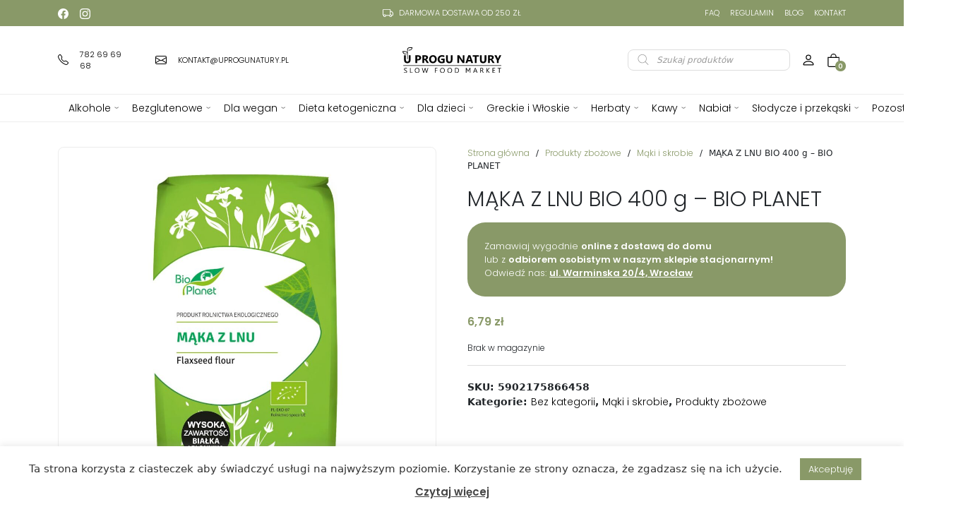

--- FILE ---
content_type: text/html; charset=UTF-8
request_url: https://uprogunatury.pl/produkt/maka-z-lnu-bio-400-g-bio-planet/
body_size: 26895
content:
<!DOCTYPE html>
<html>

<head>
    
    <meta charset="utf-8">
    <meta name="viewport" content="width=device-width, initial-scale=1">

    <link rel="preload" href="https://uprogunatury.pl/wp-content/themes/sopress/css/bootstrap.min.css" as="style"
        onload="this.onload=null;this.rel='stylesheet'">

    <link rel="stylesheet"
        href="https://uprogunatury.pl/wp-content/themes/sopress/assets/owlcarousel/assets/owl.carousel.min.css">
    <link rel="stylesheet"
        href="https://uprogunatury.pl/wp-content/themes/sopress/assets/owlcarousel/assets/owl.theme.default.min.css">
    <link rel="preload" href="https://uprogunatury.pl/wp-content/themes/sopress/style.css" as="style"
        onload="this.onload=null;this.rel='stylesheet'">

        <meta name="facebook-domain-verification" content="xc7ncn921udlmssncldy55o69tx1ss" />


    <link rel="preconnect" href="https://fonts.googleapis.com">
    <link rel="preconnect" href="https://fonts.gstatic.com" crossorigin>
    <link href="https://fonts.googleapis.com/css2?family=Poppins:wght@300;600&display=swap" rel="stylesheet">
    <meta name='robots' content='index, follow, max-image-preview:large, max-snippet:-1, max-video-preview:-1' />

<!-- Google Tag Manager for WordPress by gtm4wp.com -->
<script data-cfasync="false" data-pagespeed-no-defer>
	var gtm4wp_datalayer_name = "dataLayer";
	var dataLayer = dataLayer || [];
	const gtm4wp_use_sku_instead = 1;
	const gtm4wp_id_prefix = '';
	const gtm4wp_remarketing = false;
	const gtm4wp_eec = true;
	const gtm4wp_classicec = false;
	const gtm4wp_currency = 'PLN';
	const gtm4wp_product_per_impression = 10;
	const gtm4wp_needs_shipping_address = false;
	const gtm4wp_business_vertical = 'retail';
	const gtm4wp_business_vertical_id = 'id';
	const gtm4wp_clear_ecommerce = false;
</script>
<!-- End Google Tag Manager for WordPress by gtm4wp.com -->
	<!-- This site is optimized with the Yoast SEO plugin v21.9.1 - https://yoast.com/wordpress/plugins/seo/ -->
	<title>MĄKA Z LNU BIO 400 g - BIO PLANET - Sklep Ekologiczny Wrocław | Delikatesy | Uprogunatury</title>
	<link rel="canonical" href="https://uprogunatury.pl/produkt/maka-z-lnu-bio-400-g-bio-planet/" />
	<meta property="og:locale" content="pl_PL" />
	<meta property="og:type" content="article" />
	<meta property="og:title" content="MĄKA Z LNU BIO 400 g - BIO PLANET - Sklep Ekologiczny Wrocław | Delikatesy | Uprogunatury" />
	<meta property="og:description" content="SKŁADNIKImąka z lnu* 100% (*certyfikowany składnik ekologiczny) OPISEkologiczną mąkę lnianą uzyskuje się przez zmielenie i odtłuszczenie nasion lnu. Mąka może być stosowana samodzielnie lub jako..." />
	<meta property="og:url" content="https://uprogunatury.pl/produkt/maka-z-lnu-bio-400-g-bio-planet/" />
	<meta property="og:site_name" content="Sklep Ekologiczny Wrocław | Delikatesy | Uprogunatury" />
	<meta property="article:publisher" content="https://www.facebook.com/uprogunatury" />
	<meta property="article:modified_time" content="2026-01-24T02:10:34+00:00" />
	<meta property="og:image" content="https://uprogunatury.pl/wp-content/uploads/2022/03/5902175866458.jpg" />
	<meta property="og:image:width" content="880" />
	<meta property="og:image:height" content="1280" />
	<meta property="og:image:type" content="image/jpeg" />
	<meta name="twitter:card" content="summary_large_image" />
	<meta name="twitter:label1" content="Szacowany czas czytania" />
	<meta name="twitter:data1" content="1 minuta" />
	<script type="application/ld+json" class="yoast-schema-graph">{"@context":"https://schema.org","@graph":[{"@type":"WebPage","@id":"https://uprogunatury.pl/produkt/maka-z-lnu-bio-400-g-bio-planet/","url":"https://uprogunatury.pl/produkt/maka-z-lnu-bio-400-g-bio-planet/","name":"MĄKA Z LNU BIO 400 g - BIO PLANET - Sklep Ekologiczny Wrocław | Delikatesy | Uprogunatury","isPartOf":{"@id":"https://uprogunatury.pl/#website"},"primaryImageOfPage":{"@id":"https://uprogunatury.pl/produkt/maka-z-lnu-bio-400-g-bio-planet/#primaryimage"},"image":{"@id":"https://uprogunatury.pl/produkt/maka-z-lnu-bio-400-g-bio-planet/#primaryimage"},"thumbnailUrl":"https://uprogunatury.pl/wp-content/uploads/2022/03/5902175866458.jpg","datePublished":"2024-01-24T13:09:04+00:00","dateModified":"2026-01-24T02:10:34+00:00","breadcrumb":{"@id":"https://uprogunatury.pl/produkt/maka-z-lnu-bio-400-g-bio-planet/#breadcrumb"},"inLanguage":"pl-PL","potentialAction":[{"@type":"ReadAction","target":["https://uprogunatury.pl/produkt/maka-z-lnu-bio-400-g-bio-planet/"]}]},{"@type":"ImageObject","inLanguage":"pl-PL","@id":"https://uprogunatury.pl/produkt/maka-z-lnu-bio-400-g-bio-planet/#primaryimage","url":"https://uprogunatury.pl/wp-content/uploads/2022/03/5902175866458.jpg","contentUrl":"https://uprogunatury.pl/wp-content/uploads/2022/03/5902175866458.jpg","width":880,"height":1280},{"@type":"BreadcrumbList","@id":"https://uprogunatury.pl/produkt/maka-z-lnu-bio-400-g-bio-planet/#breadcrumb","itemListElement":[{"@type":"ListItem","position":1,"name":"Strona główna","item":"https://uprogunatury.pl/"},{"@type":"ListItem","position":2,"name":"Sklep","item":"https://uprogunatury.pl/sklep/"},{"@type":"ListItem","position":3,"name":"MĄKA Z LNU BIO 400 g &#8211; BIO PLANET"}]},{"@type":"WebSite","@id":"https://uprogunatury.pl/#website","url":"https://uprogunatury.pl/","name":"Sklep Ekologiczny Wrocław | Delikatesy | Uprogunatury","description":"✅sklep ekologiczny online ✅produkty regionalne ✅delikatesy ✅wino z beczki ✅kuchnie świata ✅ zdrowa żywność","publisher":{"@id":"https://uprogunatury.pl/#organization"},"potentialAction":[{"@type":"SearchAction","target":{"@type":"EntryPoint","urlTemplate":"https://uprogunatury.pl/?s={search_term_string}"},"query-input":"required name=search_term_string"}],"inLanguage":"pl-PL"},{"@type":"Organization","@id":"https://uprogunatury.pl/#organization","name":"Sklep Ekologiczny Wrocław | Delikatesy | Uprogunatury","url":"https://uprogunatury.pl/","logo":{"@type":"ImageObject","inLanguage":"pl-PL","@id":"https://uprogunatury.pl/#/schema/logo/image/","url":"https://uprogunatury.pl/wp-content/uploads/2022/02/uprogunatury-logo.jpg","contentUrl":"https://uprogunatury.pl/wp-content/uploads/2022/02/uprogunatury-logo.jpg","width":600,"height":600,"caption":"Sklep Ekologiczny Wrocław | Delikatesy | Uprogunatury"},"image":{"@id":"https://uprogunatury.pl/#/schema/logo/image/"},"sameAs":["https://www.facebook.com/uprogunatury","https://www.instagram.com/uprogunatury/"]}]}</script>
	<!-- / Yoast SEO plugin. -->


<style id='wp-img-auto-sizes-contain-inline-css' type='text/css'>
img:is([sizes=auto i],[sizes^="auto," i]){contain-intrinsic-size:3000px 1500px}
/*# sourceURL=wp-img-auto-sizes-contain-inline-css */
</style>
<style id='wp-block-library-inline-css' type='text/css'>
:root{--wp-block-synced-color:#7a00df;--wp-block-synced-color--rgb:122,0,223;--wp-bound-block-color:var(--wp-block-synced-color);--wp-editor-canvas-background:#ddd;--wp-admin-theme-color:#007cba;--wp-admin-theme-color--rgb:0,124,186;--wp-admin-theme-color-darker-10:#006ba1;--wp-admin-theme-color-darker-10--rgb:0,107,160.5;--wp-admin-theme-color-darker-20:#005a87;--wp-admin-theme-color-darker-20--rgb:0,90,135;--wp-admin-border-width-focus:2px}@media (min-resolution:192dpi){:root{--wp-admin-border-width-focus:1.5px}}.wp-element-button{cursor:pointer}:root .has-very-light-gray-background-color{background-color:#eee}:root .has-very-dark-gray-background-color{background-color:#313131}:root .has-very-light-gray-color{color:#eee}:root .has-very-dark-gray-color{color:#313131}:root .has-vivid-green-cyan-to-vivid-cyan-blue-gradient-background{background:linear-gradient(135deg,#00d084,#0693e3)}:root .has-purple-crush-gradient-background{background:linear-gradient(135deg,#34e2e4,#4721fb 50%,#ab1dfe)}:root .has-hazy-dawn-gradient-background{background:linear-gradient(135deg,#faaca8,#dad0ec)}:root .has-subdued-olive-gradient-background{background:linear-gradient(135deg,#fafae1,#67a671)}:root .has-atomic-cream-gradient-background{background:linear-gradient(135deg,#fdd79a,#004a59)}:root .has-nightshade-gradient-background{background:linear-gradient(135deg,#330968,#31cdcf)}:root .has-midnight-gradient-background{background:linear-gradient(135deg,#020381,#2874fc)}:root{--wp--preset--font-size--normal:16px;--wp--preset--font-size--huge:42px}.has-regular-font-size{font-size:1em}.has-larger-font-size{font-size:2.625em}.has-normal-font-size{font-size:var(--wp--preset--font-size--normal)}.has-huge-font-size{font-size:var(--wp--preset--font-size--huge)}.has-text-align-center{text-align:center}.has-text-align-left{text-align:left}.has-text-align-right{text-align:right}.has-fit-text{white-space:nowrap!important}#end-resizable-editor-section{display:none}.aligncenter{clear:both}.items-justified-left{justify-content:flex-start}.items-justified-center{justify-content:center}.items-justified-right{justify-content:flex-end}.items-justified-space-between{justify-content:space-between}.screen-reader-text{border:0;clip-path:inset(50%);height:1px;margin:-1px;overflow:hidden;padding:0;position:absolute;width:1px;word-wrap:normal!important}.screen-reader-text:focus{background-color:#ddd;clip-path:none;color:#444;display:block;font-size:1em;height:auto;left:5px;line-height:normal;padding:15px 23px 14px;text-decoration:none;top:5px;width:auto;z-index:100000}html :where(.has-border-color){border-style:solid}html :where([style*=border-top-color]){border-top-style:solid}html :where([style*=border-right-color]){border-right-style:solid}html :where([style*=border-bottom-color]){border-bottom-style:solid}html :where([style*=border-left-color]){border-left-style:solid}html :where([style*=border-width]){border-style:solid}html :where([style*=border-top-width]){border-top-style:solid}html :where([style*=border-right-width]){border-right-style:solid}html :where([style*=border-bottom-width]){border-bottom-style:solid}html :where([style*=border-left-width]){border-left-style:solid}html :where(img[class*=wp-image-]){height:auto;max-width:100%}:where(figure){margin:0 0 1em}html :where(.is-position-sticky){--wp-admin--admin-bar--position-offset:var(--wp-admin--admin-bar--height,0px)}@media screen and (max-width:600px){html :where(.is-position-sticky){--wp-admin--admin-bar--position-offset:0px}}
/*wp_block_styles_on_demand_placeholder:6974c7648de25*/
/*# sourceURL=wp-block-library-inline-css */
</style>
<style id='classic-theme-styles-inline-css' type='text/css'>
/*! This file is auto-generated */
.wp-block-button__link{color:#fff;background-color:#32373c;border-radius:9999px;box-shadow:none;text-decoration:none;padding:calc(.667em + 2px) calc(1.333em + 2px);font-size:1.125em}.wp-block-file__button{background:#32373c;color:#fff;text-decoration:none}
/*# sourceURL=/wp-includes/css/classic-themes.min.css */
</style>
<link rel='stylesheet' id='contact-form-7-css' href='https://uprogunatury.pl/wp-content/plugins/contact-form-7/includes/css/styles.css?ver=5.8.6' type='text/css' media='all' />
<link rel='stylesheet' id='cookie-law-info-css' href='https://uprogunatury.pl/wp-content/plugins/cookie-law-info/legacy/public/css/cookie-law-info-public.css?ver=3.1.8' type='text/css' media='all' />
<link rel='stylesheet' id='cookie-law-info-gdpr-css' href='https://uprogunatury.pl/wp-content/plugins/cookie-law-info/legacy/public/css/cookie-law-info-gdpr.css?ver=3.1.8' type='text/css' media='all' />
<link rel='stylesheet' id='photoswipe-css' href='https://uprogunatury.pl/wp-content/plugins/woocommerce/assets/css/photoswipe/photoswipe.min.css?ver=9.6.3' type='text/css' media='all' />
<link rel='stylesheet' id='photoswipe-default-skin-css' href='https://uprogunatury.pl/wp-content/plugins/woocommerce/assets/css/photoswipe/default-skin/default-skin.min.css?ver=9.6.3' type='text/css' media='all' />
<link rel='stylesheet' id='woocommerce-layout-css' href='https://uprogunatury.pl/wp-content/plugins/woocommerce/assets/css/woocommerce-layout.css?ver=9.6.3' type='text/css' media='all' />
<link rel='stylesheet' id='woocommerce-smallscreen-css' href='https://uprogunatury.pl/wp-content/plugins/woocommerce/assets/css/woocommerce-smallscreen.css?ver=9.6.3' type='text/css' media='only screen and (max-width: 768px)' />
<link rel='stylesheet' id='woocommerce-general-css' href='https://uprogunatury.pl/wp-content/plugins/woocommerce/assets/css/woocommerce.css?ver=9.6.3' type='text/css' media='all' />
<style id='woocommerce-inline-inline-css' type='text/css'>
.woocommerce form .form-row .required { visibility: visible; }
/*# sourceURL=woocommerce-inline-inline-css */
</style>
<link rel='stylesheet' id='brands-styles-css' href='https://uprogunatury.pl/wp-content/plugins/woocommerce/assets/css/brands.css?ver=9.6.3' type='text/css' media='all' />
<link rel='stylesheet' id='dgwt-wcas-style-css' href='https://uprogunatury.pl/wp-content/plugins/ajax-search-for-woocommerce/assets/css/style.min.css?ver=1.26.1' type='text/css' media='all' />
<link rel='stylesheet' id='newsletter-css' href='https://uprogunatury.pl/wp-content/plugins/newsletter/style.css?ver=8.0.9' type='text/css' media='all' />
<script type="text/javascript" src="https://uprogunatury.pl/wp-includes/js/jquery/jquery.min.js?ver=3.7.1" id="jquery-core-js"></script>
<script type="text/javascript" src="https://uprogunatury.pl/wp-includes/js/jquery/jquery-migrate.min.js?ver=3.4.1" id="jquery-migrate-js"></script>
<script type="text/javascript" id="cookie-law-info-js-extra">
/* <![CDATA[ */
var Cli_Data = {"nn_cookie_ids":[],"cookielist":[],"non_necessary_cookies":[],"ccpaEnabled":"","ccpaRegionBased":"","ccpaBarEnabled":"","strictlyEnabled":["necessary","obligatoire"],"ccpaType":"gdpr","js_blocking":"1","custom_integration":"","triggerDomRefresh":"","secure_cookies":""};
var cli_cookiebar_settings = {"animate_speed_hide":"500","animate_speed_show":"500","background":"#FFF","border":"#b1a6a6c2","border_on":"","button_1_button_colour":"#899968","button_1_button_hover":"#6e7a53","button_1_link_colour":"#fff","button_1_as_button":"1","button_1_new_win":"","button_2_button_colour":"#333","button_2_button_hover":"#292929","button_2_link_colour":"#444","button_2_as_button":"","button_2_hidebar":"","button_3_button_colour":"#dedfe0","button_3_button_hover":"#b2b2b3","button_3_link_colour":"#333333","button_3_as_button":"1","button_3_new_win":"","button_4_button_colour":"#dedfe0","button_4_button_hover":"#b2b2b3","button_4_link_colour":"#333333","button_4_as_button":"1","button_7_button_colour":"#899968","button_7_button_hover":"#6e7a53","button_7_link_colour":"#fff","button_7_as_button":"1","button_7_new_win":"","font_family":"inherit","header_fix":"","notify_animate_hide":"1","notify_animate_show":"","notify_div_id":"#cookie-law-info-bar","notify_position_horizontal":"right","notify_position_vertical":"bottom","scroll_close":"","scroll_close_reload":"","accept_close_reload":"","reject_close_reload":"","showagain_tab":"","showagain_background":"#fff","showagain_border":"#000","showagain_div_id":"#cookie-law-info-again","showagain_x_position":"100px","text":"#333333","show_once_yn":"","show_once":"10000","logging_on":"","as_popup":"","popup_overlay":"1","bar_heading_text":"","cookie_bar_as":"banner","popup_showagain_position":"bottom-right","widget_position":"left"};
var log_object = {"ajax_url":"https://uprogunatury.pl/wp-admin/admin-ajax.php"};
//# sourceURL=cookie-law-info-js-extra
/* ]]> */
</script>
<script type="text/javascript" src="https://uprogunatury.pl/wp-content/plugins/cookie-law-info/legacy/public/js/cookie-law-info-public.js?ver=3.1.8" id="cookie-law-info-js"></script>
<script type="text/javascript" src="https://uprogunatury.pl/wp-content/plugins/woocommerce/assets/js/jquery-blockui/jquery.blockUI.min.js?ver=2.7.0-wc.9.6.3" id="jquery-blockui-js" defer="defer" data-wp-strategy="defer"></script>
<script type="text/javascript" id="wc-add-to-cart-js-extra">
/* <![CDATA[ */
var wc_add_to_cart_params = {"ajax_url":"/wp-admin/admin-ajax.php","wc_ajax_url":"/?wc-ajax=%%endpoint%%","i18n_view_cart":"Zobacz koszyk","cart_url":"https://uprogunatury.pl/koszyk/","is_cart":"","cart_redirect_after_add":"no"};
//# sourceURL=wc-add-to-cart-js-extra
/* ]]> */
</script>
<script type="text/javascript" src="https://uprogunatury.pl/wp-content/plugins/woocommerce/assets/js/frontend/add-to-cart.min.js?ver=9.6.3" id="wc-add-to-cart-js" defer="defer" data-wp-strategy="defer"></script>
<script type="text/javascript" src="https://uprogunatury.pl/wp-content/plugins/woocommerce/assets/js/zoom/jquery.zoom.min.js?ver=1.7.21-wc.9.6.3" id="zoom-js" defer="defer" data-wp-strategy="defer"></script>
<script type="text/javascript" src="https://uprogunatury.pl/wp-content/plugins/woocommerce/assets/js/flexslider/jquery.flexslider.min.js?ver=2.7.2-wc.9.6.3" id="flexslider-js" defer="defer" data-wp-strategy="defer"></script>
<script type="text/javascript" src="https://uprogunatury.pl/wp-content/plugins/woocommerce/assets/js/photoswipe/photoswipe.min.js?ver=4.1.1-wc.9.6.3" id="photoswipe-js" defer="defer" data-wp-strategy="defer"></script>
<script type="text/javascript" src="https://uprogunatury.pl/wp-content/plugins/woocommerce/assets/js/photoswipe/photoswipe-ui-default.min.js?ver=4.1.1-wc.9.6.3" id="photoswipe-ui-default-js" defer="defer" data-wp-strategy="defer"></script>
<script type="text/javascript" id="wc-single-product-js-extra">
/* <![CDATA[ */
var wc_single_product_params = {"i18n_required_rating_text":"Prosz\u0119 wybra\u0107 ocen\u0119","i18n_product_gallery_trigger_text":"Wy\u015bwietl pe\u0142noekranow\u0105 galeri\u0119 obrazk\u00f3w","review_rating_required":"yes","flexslider":{"rtl":false,"animation":"slide","smoothHeight":true,"directionNav":false,"controlNav":"thumbnails","slideshow":false,"animationSpeed":500,"animationLoop":false,"allowOneSlide":false},"zoom_enabled":"","zoom_options":[],"photoswipe_enabled":"1","photoswipe_options":{"shareEl":false,"closeOnScroll":false,"history":false,"hideAnimationDuration":0,"showAnimationDuration":0},"flexslider_enabled":"1"};
//# sourceURL=wc-single-product-js-extra
/* ]]> */
</script>
<script type="text/javascript" src="https://uprogunatury.pl/wp-content/plugins/woocommerce/assets/js/frontend/single-product.min.js?ver=9.6.3" id="wc-single-product-js" defer="defer" data-wp-strategy="defer"></script>
<script type="text/javascript" src="https://uprogunatury.pl/wp-content/plugins/woocommerce/assets/js/js-cookie/js.cookie.min.js?ver=2.1.4-wc.9.6.3" id="js-cookie-js" defer="defer" data-wp-strategy="defer"></script>
<script type="text/javascript" id="woocommerce-js-extra">
/* <![CDATA[ */
var woocommerce_params = {"ajax_url":"/wp-admin/admin-ajax.php","wc_ajax_url":"/?wc-ajax=%%endpoint%%"};
//# sourceURL=woocommerce-js-extra
/* ]]> */
</script>
<script type="text/javascript" src="https://uprogunatury.pl/wp-content/plugins/woocommerce/assets/js/frontend/woocommerce.min.js?ver=9.6.3" id="woocommerce-js" defer="defer" data-wp-strategy="defer"></script>
<script type="text/javascript" src="https://uprogunatury.pl/wp-content/plugins/duracelltomi-google-tag-manager/dist/js/gtm4wp-woocommerce-enhanced.js?ver=1.19.1" id="gtm4wp-woocommerce-enhanced-js"></script>

<!-- Google Tag Manager for WordPress by gtm4wp.com -->
<!-- GTM Container placement set to automatic -->
<script data-cfasync="false" data-pagespeed-no-defer>
	var dataLayer_content = {"pagePostType":"product","pagePostType2":"single-product","pagePostAuthor":"admin","productRatingCounts":[],"productAverageRating":0,"productReviewCount":0,"productType":"simple","productIsVariable":0,"event":"gtm4wp.changeDetailViewEEC","ecommerce":{"currencyCode":"PLN","detail":{"products":[{"id":"5902175866458","internal_id":59608,"name":"MĄKA Z LNU BIO 400 g - BIO PLANET","sku":"5902175866458","category":"Mąki i skrobie","price":6.79,"stocklevel":0}]}}};
	dataLayer.push( dataLayer_content );
</script>
<script data-cfasync="false">
(function(w,d,s,l,i){w[l]=w[l]||[];w[l].push({'gtm.start':
new Date().getTime(),event:'gtm.js'});var f=d.getElementsByTagName(s)[0],
j=d.createElement(s),dl=l!='dataLayer'?'&l='+l:'';j.async=true;j.src=
'//www.googletagmanager.com/gtm.js?id='+i+dl;f.parentNode.insertBefore(j,f);
})(window,document,'script','dataLayer','GTM-KL4RKXGT');
</script>
<!-- End Google Tag Manager -->
<!-- End Google Tag Manager for WordPress by gtm4wp.com -->		<style>
			.dgwt-wcas-ico-magnifier,.dgwt-wcas-ico-magnifier-handler{max-width:20px}.dgwt-wcas-search-wrapp{max-width:600px}		</style>
			<noscript><style>.woocommerce-product-gallery{ opacity: 1 !important; }</style></noscript>
	<style class='wp-fonts-local' type='text/css'>
@font-face{font-family:Inter;font-style:normal;font-weight:300 900;font-display:fallback;src:url('https://uprogunatury.pl/wp-content/plugins/woocommerce/assets/fonts/Inter-VariableFont_slnt,wght.woff2') format('woff2');font-stretch:normal;}
@font-face{font-family:Cardo;font-style:normal;font-weight:400;font-display:fallback;src:url('https://uprogunatury.pl/wp-content/plugins/woocommerce/assets/fonts/cardo_normal_400.woff2') format('woff2');}
</style>
<link rel="icon" href="https://uprogunatury.pl/wp-content/uploads/2022/02/favicon.png" sizes="32x32" />
<link rel="icon" href="https://uprogunatury.pl/wp-content/uploads/2022/02/favicon.png" sizes="192x192" />
<link rel="apple-touch-icon" href="https://uprogunatury.pl/wp-content/uploads/2022/02/favicon.png" />
<meta name="msapplication-TileImage" content="https://uprogunatury.pl/wp-content/uploads/2022/02/favicon.png" />
		<style type="text/css" id="wp-custom-css">
			.awar-overlay .popup .awar-title {
    font-size: 26px !important;
    line-height: 1.2;
    margin-bottom: 20px;
}
.awar-popup.nav {
	justify-content: center;
}
.awar-popup button {
	    background-color: var(--main-color) !important;
	padding: 19px !important;
    border-radius: 8px !important;
}
.awar-overlay.frame-has-shadow-yes .popup {
    
    border-radius: 8px !important;
    box-shadow: none !important;
}		</style>
		  
<!-- Global site tag (gtag.js) - Google Analytics -->
<script async src="https://www.googletagmanager.com/gtag/js?id=G-HLJ2KSZJBX"></script>
<script>
  window.dataLayer = window.dataLayer || [];
  function gtag(){dataLayer.push(arguments);}
  gtag('js', new Date());

  gtag('config', 'G-HLJ2KSZJBX');
</script>

<!-- Meta Pixel Code -->
<script>
!function(f,b,e,v,n,t,s)
{if(f.fbq)return;n=f.fbq=function(){n.callMethod?
n.callMethod.apply(n,arguments):n.queue.push(arguments)};
if(!f._fbq)f._fbq=n;n.push=n;n.loaded=!0;n.version='2.0';
n.queue=[];t=b.createElement(e);t.async=!0;
t.src=v;s=b.getElementsByTagName(e)[0];
s.parentNode.insertBefore(t,s)}(window, document,'script',
'https://connect.facebook.net/en_US/fbevents.js');
fbq('init', '483745096162277');
fbq('track', 'PageView');
</script>
<noscript><img height="1" width="1" style="display:none"
src="https://www.facebook.com/tr?id=483745096162277&ev=PageView&noscript=1"
/></noscript>
<!-- End Meta Pixel Code -->


<!-- Meta Pixel Code -->
<script>
!function(f,b,e,v,n,t,s)
{if(f.fbq)return;n=f.fbq=function(){n.callMethod?
n.callMethod.apply(n,arguments):n.queue.push(arguments)};
if(!f._fbq)f._fbq=n;n.push=n;n.loaded=!0;n.version='2.0';
n.queue=[];t=b.createElement(e);t.async=!0;
t.src=v;s=b.getElementsByTagName(e)[0];
s.parentNode.insertBefore(t,s)}(window, document,'script',
'https://connect.facebook.net/en_US/fbevents.js');
fbq('init', '656089872495625');
fbq('track', 'PageView');
</script>
<noscript><img height="1" width="1" style="display:none"
src="https://www.facebook.com/tr?id=656089872495625&ev=PageView&noscript=1"
/></noscript>
<!-- End Meta Pixel Code -->

</head>

<body class="wp-singular product-template-default single single-product postid-59608 wp-theme-sopress theme-sopress woocommerce woocommerce-page woocommerce-no-js">
    <header class="header">
        <div class="top_bar">
            <div class="container">
                <div class="row align-items-center">
                    <div class="col-md-4 d-flex top_social">
                                                <a href="https://www.facebook.com/uprogunatury"><img
                                src="https://uprogunatury.pl/wp-content/themes/sopress/svg/facebook.svg"
                                style="filter:invert()" class="me-2" height="15px" width="15px"></a>
                                                                        <a href="https://instagram.com/uprogunatury"><img
                                src="https://uprogunatury.pl/wp-content/themes/sopress/svg/instagram.svg"
                                style="filter:invert()" class="me-2" height="15px" width="15px"></a>
                                                                                                                    </div>
                    <div class="col-md-4">
                        <div class="top_info">
                            <img src="https://uprogunatury.pl/wp-content/themes/sopress/svg/truck.svg" class="me-2"
                                height="15px" width="15px" style="filter:invert()">
                            <p>Darmowa dostawa od 250 zł</p>
                        </div>
                    </div>
                    <div class="col-md-4 text-right top_menu">
                        <div class="menu_top_right">
                            
                            <a href="https://uprogunatury.pl/faq/">FAQ</a>
                            
                            <a href="https://uprogunatury.pl/regulamin/">Regulamin</a>
                            
                            <a href="https://uprogunatury.pl/blog/">Blog</a>
                            
                            <a href="https://uprogunatury.pl/kontakt/">Kontakt</a>
                                                    </div>
                    </div>
                </div>
            </div>
        </div>
        <div class="navbar-place">
            <div id="navbar" class="main_header">
                <div class="container">
                    <div class="row d-flex align-items-center">
                        <div class="col-md-4 main_header_left">
                            <div class="contact_top_info">
                                <a class="header_phone" href="tel:782 69 69 68"><img
                                        src="https://uprogunatury.pl/wp-content/themes/sopress/svg/telephone-fill.svg"
                                        class="me-3" height="15px" width="15px">
                                    <p>782 69 69 68</p>
                                </a>
                                <a href="mailto:kontakt@uprogunatury.pl"><img
                                        src="https://uprogunatury.pl/wp-content/themes/sopress/svg/envelope.svg" class="me-3"
                                        height="16px" width="16px">
                                    <p>kontakt@uprogunatury.pl</p>
                                </a>
                            </div>
                                                            <div id="nav-icon" class="gm-custom-hamburger">
                                                            <span></span>
                                                            <span></span>
                                                            <span></span>
                                                            <span></span>
                                                        </div>
                                                </div>
                        <div class="col-md-4 text-center">
                            <a class="logo" href="https://uprogunatury.pl">
                                <img src="https://uprogunatury.pl/wp-content/themes/sopress/images/logo.svg" width="160px"
                                    height="41px" class="img-fluid">
                            </a>
                        </div>
                        <div class="col-md-4 d-flex justify-content-end main_header_right align-items-center">
                            <div class="hide-mob">
                                <div  class="dgwt-wcas-search-wrapp dgwt-wcas-no-submit woocommerce dgwt-wcas-style-solaris js-dgwt-wcas-layout-classic dgwt-wcas-layout-classic js-dgwt-wcas-mobile-overlay-enabled">
		<form class="dgwt-wcas-search-form" role="search" action="https://uprogunatury.pl/" method="get">
		<div class="dgwt-wcas-sf-wrapp">
							<svg class="dgwt-wcas-ico-magnifier" xmlns="http://www.w3.org/2000/svg"
					 xmlns:xlink="http://www.w3.org/1999/xlink" x="0px" y="0px"
					 viewBox="0 0 51.539 51.361" xml:space="preserve">
		             <path 						 d="M51.539,49.356L37.247,35.065c3.273-3.74,5.272-8.623,5.272-13.983c0-11.742-9.518-21.26-21.26-21.26 S0,9.339,0,21.082s9.518,21.26,21.26,21.26c5.361,0,10.244-1.999,13.983-5.272l14.292,14.292L51.539,49.356z M2.835,21.082 c0-10.176,8.249-18.425,18.425-18.425s18.425,8.249,18.425,18.425S31.436,39.507,21.26,39.507S2.835,31.258,2.835,21.082z"/>
				</svg>
							<label class="screen-reader-text"
				   for="dgwt-wcas-search-input-1">Wyszukiwarka produktów</label>

			<input id="dgwt-wcas-search-input-1"
				   type="search"
				   class="dgwt-wcas-search-input"
				   name="s"
				   value=""
				   placeholder="Szukaj produktów"
				   autocomplete="off"
							/>
			<div class="dgwt-wcas-preloader"></div>

			<div class="dgwt-wcas-voice-search"></div>

			
			<input type="hidden" name="post_type" value="product"/>
			<input type="hidden" name="dgwt_wcas" value="1"/>

			
					</div>
	</form>
</div>
                            </div>
                            <div class="fibo-menu-mobile">
                                <div  class="dgwt-wcas-search-wrapp dgwt-wcas-no-submit woocommerce dgwt-wcas-style-solaris js-dgwt-wcas-layout-classic dgwt-wcas-layout-classic js-dgwt-wcas-mobile-overlay-enabled">
		<form class="dgwt-wcas-search-form" role="search" action="https://uprogunatury.pl/" method="get">
		<div class="dgwt-wcas-sf-wrapp">
							<svg class="dgwt-wcas-ico-magnifier" xmlns="http://www.w3.org/2000/svg"
					 xmlns:xlink="http://www.w3.org/1999/xlink" x="0px" y="0px"
					 viewBox="0 0 51.539 51.361" xml:space="preserve">
		             <path 						 d="M51.539,49.356L37.247,35.065c3.273-3.74,5.272-8.623,5.272-13.983c0-11.742-9.518-21.26-21.26-21.26 S0,9.339,0,21.082s9.518,21.26,21.26,21.26c5.361,0,10.244-1.999,13.983-5.272l14.292,14.292L51.539,49.356z M2.835,21.082 c0-10.176,8.249-18.425,18.425-18.425s18.425,8.249,18.425,18.425S31.436,39.507,21.26,39.507S2.835,31.258,2.835,21.082z"/>
				</svg>
							<label class="screen-reader-text"
				   for="dgwt-wcas-search-input-2">Wyszukiwarka produktów</label>

			<input id="dgwt-wcas-search-input-2"
				   type="search"
				   class="dgwt-wcas-search-input"
				   name="s"
				   value=""
				   placeholder="Szukaj produktów"
				   autocomplete="off"
							/>
			<div class="dgwt-wcas-preloader"></div>

			<div class="dgwt-wcas-voice-search"></div>

			
			<input type="hidden" name="post_type" value="product"/>
			<input type="hidden" name="dgwt_wcas" value="1"/>

			
					</div>
	</form>
</div>
                            </div>
                            <a class="hide-mob" href="https://uprogunatury.pl/moje-konto/">
                                <div class="shopping_cart minicart-show user"><img
                                        src="https://uprogunatury.pl/wp-content/themes/sopress/svg/person.svg" class="mx-3"
                                        height="20px" width="20px"></div>
                            </a>
                            <a href="https://uprogunatury.pl/koszyk/">
                                <div class="shopping_cart minicart-show"><img
                                        src="https://uprogunatury.pl/wp-content/themes/sopress/svg/bag.svg" class="me-2"
                                        height="19px" width="19px"><span
                                        class="sse">0</span>
                                </div>
                            </a>

                        </div>
                    </div>
                </div>
            </div>
        </div>
        <div class="main_menu">
            <div class="container">
                <div class="row">
                    <div class="col-md-12">
                                                    <style>
                                @media(max-width: 1030px) {
                                    .main_menu {
                                        display:none;
                                    }
                                }
                            </style>
                        <div class="menu_cont">
                            <div class="menu-desktop-menu-container"><ul id="menu-desktop-menu" class="menu"><li id="menu-item-68114" class="menu-item menu-item-type-taxonomy menu-item-object-product_cat menu-item-has-children menu-item-68114"><a href="https://uprogunatury.pl/kategoria/alkohole/"><span class="menu-link"><span class="menu_children">Alkohole</span></span></a>
<ul class="sub-menu">
	<li id="menu-item-68116" class="menu-item menu-item-type-taxonomy menu-item-object-product_cat menu-item-has-children menu-item-68116"><a href="https://uprogunatury.pl/kategoria/alkohole/wina/"><span class="menu-link"><span class="menu_children">Wina</span></span></a>
	<ul class="sub-menu">
		<li id="menu-item-69468" class="menu-item menu-item-type-taxonomy menu-item-object-product_cat menu-item-has-children menu-item-69468"><a href="https://uprogunatury.pl/kategoria/alkohole/wina/kolor-wina/"><span class="menu-link"><span class="menu_children">Kolor wina</span></span></a>
		<ul class="sub-menu">
			<li id="menu-item-68117" class="menu-item menu-item-type-taxonomy menu-item-object-product_cat menu-item-68117"><a href="https://uprogunatury.pl/kategoria/alkohole/wina/kolor-wina/biale-wina/"><span class="menu-link"><span class="menu_children">białe</span></span></a></li>
			<li id="menu-item-68119" class="menu-item menu-item-type-taxonomy menu-item-object-product_cat menu-item-68119"><a href="https://uprogunatury.pl/kategoria/alkohole/wina/kolor-wina/czerwone/"><span class="menu-link"><span class="menu_children">czerwone</span></span></a></li>
			<li id="menu-item-68121" class="menu-item menu-item-type-taxonomy menu-item-object-product_cat menu-item-68121"><a href="https://uprogunatury.pl/kategoria/alkohole/wina/kolor-wina/rozowe/"><span class="menu-link"><span class="menu_children">różowe</span></span></a></li>
			<li id="menu-item-68122" class="menu-item menu-item-type-taxonomy menu-item-object-product_cat menu-item-68122"><a href="https://uprogunatury.pl/kategoria/alkohole/wina/kolor-wina/musujace/"><span class="menu-link"><span class="menu_children">musujące</span></span></a></li>
		</ul>
</li>
		<li id="menu-item-69466" class="menu-item menu-item-type-taxonomy menu-item-object-product_cat menu-item-has-children menu-item-69466"><a href="https://uprogunatury.pl/kategoria/alkohole/wina/kraj/"><span class="menu-link"><span class="menu_children">Kraj</span></span></a>
		<ul class="sub-menu">
			<li id="menu-item-69475" class="menu-item menu-item-type-taxonomy menu-item-object-product_cat menu-item-69475"><a href="https://uprogunatury.pl/kategoria/alkohole/wina/kraj/francja/"><span class="menu-link"><span class="menu_children">Francja</span></span></a></li>
			<li id="menu-item-69474" class="menu-item menu-item-type-taxonomy menu-item-object-product_cat menu-item-69474"><a href="https://uprogunatury.pl/kategoria/alkohole/wina/kraj/hiszpania/"><span class="menu-link"><span class="menu_children">Hiszpania</span></span></a></li>
			<li id="menu-item-69500" class="menu-item menu-item-type-taxonomy menu-item-object-product_cat menu-item-69500"><a href="https://uprogunatury.pl/kategoria/alkohole/wina/kraj/niemcy/"><span class="menu-link"><span class="menu_children">Niemcy</span></span></a></li>
			<li id="menu-item-69472" class="menu-item menu-item-type-taxonomy menu-item-object-product_cat menu-item-69472"><a href="https://uprogunatury.pl/kategoria/alkohole/wina/kraj/polska/"><span class="menu-link"><span class="menu_children">Polska</span></span></a></li>
			<li id="menu-item-69473" class="menu-item menu-item-type-taxonomy menu-item-object-product_cat menu-item-69473"><a href="https://uprogunatury.pl/kategoria/alkohole/wina/kraj/wlochy/"><span class="menu-link"><span class="menu_children">Włochy</span></span></a></li>
		</ul>
</li>
		<li id="menu-item-69467" class="menu-item menu-item-type-taxonomy menu-item-object-product_cat menu-item-has-children menu-item-69467"><a href="https://uprogunatury.pl/kategoria/alkohole/wina/smak-wina/"><span class="menu-link"><span class="menu_children">Smak wina</span></span></a>
		<ul class="sub-menu">
			<li id="menu-item-68123" class="menu-item menu-item-type-taxonomy menu-item-object-product_cat menu-item-68123"><a href="https://uprogunatury.pl/kategoria/alkohole/wina/smak-wina/bezalkoholowe/"><span class="menu-link"><span class="menu_children">bezalkoholowe</span></span></a></li>
			<li id="menu-item-69471" class="menu-item menu-item-type-taxonomy menu-item-object-product_cat menu-item-69471"><a href="https://uprogunatury.pl/kategoria/alkohole/wina/smak-wina/owocowe/"><span class="menu-link"><span class="menu_children">owocowe</span></span></a></li>
			<li id="menu-item-69469" class="menu-item menu-item-type-taxonomy menu-item-object-product_cat menu-item-69469"><a href="https://uprogunatury.pl/kategoria/alkohole/wina/smak-wina/polslodkie/"><span class="menu-link"><span class="menu_children">półsłodkie</span></span></a></li>
			<li id="menu-item-69476" class="menu-item menu-item-type-taxonomy menu-item-object-product_cat menu-item-69476"><a href="https://uprogunatury.pl/kategoria/alkohole/wina/smak-wina/polwytrawne/"><span class="menu-link"><span class="menu_children">półwytrawne</span></span></a></li>
			<li id="menu-item-69470" class="menu-item menu-item-type-taxonomy menu-item-object-product_cat menu-item-69470"><a href="https://uprogunatury.pl/kategoria/alkohole/wina/smak-wina/slodkie/"><span class="menu-link"><span class="menu_children">słodkie</span></span></a></li>
			<li id="menu-item-69477" class="menu-item menu-item-type-taxonomy menu-item-object-product_cat menu-item-69477"><a href="https://uprogunatury.pl/kategoria/alkohole/wina/smak-wina/wytrawne/"><span class="menu-link"><span class="menu_children">wytrawne</span></span></a></li>
		</ul>
</li>
	</ul>
</li>
	<li id="menu-item-68124" class="menu-item menu-item-type-taxonomy menu-item-object-product_cat menu-item-68124"><a href="https://uprogunatury.pl/kategoria/alkohole/piwa/"><span class="menu-link"><span class="menu_children">Piwa</span></span></a></li>
</ul>
</li>
<li id="menu-item-68131" class="menu-item menu-item-type-taxonomy menu-item-object-product_cat menu-item-has-children menu-item-68131"><a href="https://uprogunatury.pl/kategoria/bezglutenowe-2/"><span class="menu-link"><span class="menu_children">Bezglutenowe</span></span></a>
<ul class="sub-menu">
	<li id="menu-item-68188" class="menu-item menu-item-type-taxonomy menu-item-object-product_cat menu-item-68188"><a href="https://uprogunatury.pl/kategoria/bezglutenowe-2/dania-gotowe-bezglutenowe-2/"><span class="menu-link"><span class="menu_children">Dania gotowe</span></span></a></li>
	<li id="menu-item-68190" class="menu-item menu-item-type-taxonomy menu-item-object-product_cat menu-item-68190"><a href="https://uprogunatury.pl/kategoria/bezglutenowe-2/dodatki-do-wypiekow/"><span class="menu-link"><span class="menu_children">Dodatki do wypieków</span></span></a></li>
	<li id="menu-item-68192" class="menu-item menu-item-type-taxonomy menu-item-object-product_cat menu-item-68192"><a href="https://uprogunatury.pl/kategoria/bezglutenowe-2/dzemy-i-konfitury-bezglutenowe-2/"><span class="menu-link"><span class="menu_children">Dżemy i konfitury</span></span></a></li>
	<li id="menu-item-68193" class="menu-item menu-item-type-taxonomy menu-item-object-product_cat menu-item-68193"><a href="https://uprogunatury.pl/kategoria/bezglutenowe-2/granole-i-platki-sniadaniowe/"><span class="menu-link"><span class="menu_children">Granole i płatki śniadaniowe</span></span></a></li>
	<li id="menu-item-68194" class="menu-item menu-item-type-taxonomy menu-item-object-product_cat menu-item-68194"><a href="https://uprogunatury.pl/kategoria/bezglutenowe-2/kasze-ryze-nasiona/"><span class="menu-link"><span class="menu_children">Kasze, ryże, nasiona</span></span></a></li>
	<li id="menu-item-68195" class="menu-item menu-item-type-taxonomy menu-item-object-product_cat menu-item-68195"><a href="https://uprogunatury.pl/kategoria/bezglutenowe-2/makarony-bezglutenowe-2/"><span class="menu-link"><span class="menu_children">Makarony</span></span></a></li>
	<li id="menu-item-68200" class="menu-item menu-item-type-taxonomy menu-item-object-product_cat menu-item-68200"><a href="https://uprogunatury.pl/kategoria/bezglutenowe-2/mieszanki-do-wypiekow-bezglutenowe-2/"><span class="menu-link"><span class="menu_children">Mieszanki do wypieków</span></span></a></li>
	<li id="menu-item-68203" class="menu-item menu-item-type-taxonomy menu-item-object-product_cat menu-item-68203"><a href="https://uprogunatury.pl/kategoria/bezglutenowe-2/owoce-suszone-bezglutenowe-2/"><span class="menu-link"><span class="menu_children">Owoce suszone</span></span></a></li>
	<li id="menu-item-68204" class="menu-item menu-item-type-taxonomy menu-item-object-product_cat menu-item-68204"><a href="https://uprogunatury.pl/kategoria/bezglutenowe-2/pasty-i-smarowidla/"><span class="menu-link"><span class="menu_children">Pasty i smarowidła</span></span></a></li>
	<li id="menu-item-68205" class="menu-item menu-item-type-taxonomy menu-item-object-product_cat menu-item-68205"><a href="https://uprogunatury.pl/kategoria/bezglutenowe-2/platki-i-otreby-bezglutenowe-2/"><span class="menu-link"><span class="menu_children">Płatki i otręby</span></span></a></li>
	<li id="menu-item-68207" class="menu-item menu-item-type-taxonomy menu-item-object-product_cat menu-item-68207"><a href="https://uprogunatury.pl/kategoria/bezglutenowe-2/przekaski-bezglutenowe-2/"><span class="menu-link"><span class="menu_children">Przekąski</span></span></a></li>
	<li id="menu-item-68223" class="menu-item menu-item-type-taxonomy menu-item-object-product_cat menu-item-68223"><a href="https://uprogunatury.pl/kategoria/bezglutenowe-2/slodycze-bezglutenowe-2/"><span class="menu-link"><span class="menu_children">Słodycze</span></span></a></li>
</ul>
</li>
<li id="menu-item-68132" class="menu-item menu-item-type-taxonomy menu-item-object-product_cat menu-item-has-children menu-item-68132"><a href="https://uprogunatury.pl/kategoria/dla-wegan/"><span class="menu-link"><span class="menu_children">Dla wegan</span></span></a>
<ul class="sub-menu">
	<li id="menu-item-68211" class="menu-item menu-item-type-taxonomy menu-item-object-product_cat menu-item-68211"><a href="https://uprogunatury.pl/kategoria/dla-wegan/alternatywy-jogurtow-i-deserow/"><span class="menu-link"><span class="menu_children">Alternatywy jogurtów i deserów</span></span></a></li>
	<li id="menu-item-68212" class="menu-item menu-item-type-taxonomy menu-item-object-product_cat menu-item-68212"><a href="https://uprogunatury.pl/kategoria/dla-wegan/alternatywy-mies-i-wedlin/"><span class="menu-link"><span class="menu_children">Alternatywy mięs i wędlin</span></span></a></li>
	<li id="menu-item-68213" class="menu-item menu-item-type-taxonomy menu-item-object-product_cat menu-item-68213"><a href="https://uprogunatury.pl/kategoria/dla-wegan/alternatywy-mleka-i-smietany/"><span class="menu-link"><span class="menu_children">Alternatywy mleka i śmietany</span></span></a></li>
	<li id="menu-item-68214" class="menu-item menu-item-type-taxonomy menu-item-object-product_cat menu-item-68214"><a href="https://uprogunatury.pl/kategoria/dla-wegan/alternatywy-sera/"><span class="menu-link"><span class="menu_children">Alternatywy sera</span></span></a></li>
	<li id="menu-item-68185" class="menu-item menu-item-type-taxonomy menu-item-object-product_cat menu-item-68185"><a href="https://uprogunatury.pl/kategoria/dla-wegan/dania-gotowe-dla-wegan/"><span class="menu-link"><span class="menu_children">Dania gotowe</span></span></a></li>
	<li id="menu-item-68215" class="menu-item menu-item-type-taxonomy menu-item-object-product_cat menu-item-68215"><a href="https://uprogunatury.pl/kategoria/dla-wegan/hummusy/"><span class="menu-link"><span class="menu_children">Hummusy</span></span></a></li>
	<li id="menu-item-68216" class="menu-item menu-item-type-taxonomy menu-item-object-product_cat menu-item-68216"><a href="https://uprogunatury.pl/kategoria/dla-wegan/margaryny/"><span class="menu-link"><span class="menu_children">Margaryny</span></span></a></li>
	<li id="menu-item-68217" class="menu-item menu-item-type-taxonomy menu-item-object-product_cat menu-item-68217"><a href="https://uprogunatury.pl/kategoria/dla-wegan/pasty-warzywne/"><span class="menu-link"><span class="menu_children">Pasty warzywne</span></span></a></li>
	<li id="menu-item-68222" class="menu-item menu-item-type-taxonomy menu-item-object-product_cat menu-item-68222"><a href="https://uprogunatury.pl/kategoria/dla-wegan/slodycze/"><span class="menu-link"><span class="menu_children">Słodycze</span></span></a></li>
	<li id="menu-item-68225" class="menu-item menu-item-type-taxonomy menu-item-object-product_cat menu-item-68225"><a href="https://uprogunatury.pl/kategoria/dla-wegan/tofu-tempeh-seitan-itp/"><span class="menu-link"><span class="menu_children">Tofu, tempeh, seitan itp</span></span></a></li>
</ul>
</li>
<li id="menu-item-68133" class="menu-item menu-item-type-taxonomy menu-item-object-product_cat menu-item-has-children menu-item-68133"><a href="https://uprogunatury.pl/kategoria/dieta-ketogeniczna/"><span class="menu-link"><span class="menu_children">Dieta ketogeniczna</span></span></a>
<ul class="sub-menu">
	<li id="menu-item-68187" class="menu-item menu-item-type-taxonomy menu-item-object-product_cat menu-item-68187"><a href="https://uprogunatury.pl/kategoria/dieta-ketogeniczna/dania-gotowe-dieta-ketogeniczna/"><span class="menu-link"><span class="menu_children">Dania gotowe</span></span></a></li>
	<li id="menu-item-68198" class="menu-item menu-item-type-taxonomy menu-item-object-product_cat menu-item-68198"><a href="https://uprogunatury.pl/kategoria/dieta-ketogeniczna/makarony-dieta-ketogeniczna/"><span class="menu-link"><span class="menu_children">Makarony</span></span></a></li>
	<li id="menu-item-68231" class="menu-item menu-item-type-taxonomy menu-item-object-product_cat menu-item-has-children menu-item-68231"><a href="https://uprogunatury.pl/kategoria/dieta-ketogeniczna/maslo-i-oleje/"><span class="menu-link"><span class="menu_children">Masło i oleje</span></span></a>
	<ul class="sub-menu">
		<li id="menu-item-68227" class="menu-item menu-item-type-taxonomy menu-item-object-product_cat menu-item-68227"><a href="https://uprogunatury.pl/kategoria/oleje-oliwy-masla-klarowane/ghee/"><span class="menu-link"><span class="menu_children">Ghee</span></span></a></li>
		<li id="menu-item-68229" class="menu-item menu-item-type-taxonomy menu-item-object-product_cat menu-item-68229"><a href="https://uprogunatury.pl/kategoria/dieta-ketogeniczna/maslo-i-oleje/oleje-mct/"><span class="menu-link"><span class="menu_children">Oleje MCT</span></span></a></li>
	</ul>
</li>
	<li id="menu-item-68226" class="menu-item menu-item-type-taxonomy menu-item-object-product_cat menu-item-68226"><a href="https://uprogunatury.pl/kategoria/dieta-ketogeniczna/maki-i-mieszanki-do-wypieku/"><span class="menu-link"><span class="menu_children">Mąki i mieszanki do wypieku</span></span></a></li>
	<li id="menu-item-68220" class="menu-item menu-item-type-taxonomy menu-item-object-product_cat menu-item-68220"><a href="https://uprogunatury.pl/kategoria/dieta-ketogeniczna/slodycze-dieta-ketogeniczna/"><span class="menu-link"><span class="menu_children">Słodycze</span></span></a></li>
	<li id="menu-item-68230" class="menu-item menu-item-type-taxonomy menu-item-object-product_cat menu-item-68230"><a href="https://uprogunatury.pl/kategoria/dieta-ketogeniczna/sniadanie/"><span class="menu-link"><span class="menu_children">Śniadanie</span></span></a></li>
</ul>
</li>
<li id="menu-item-68134" class="menu-item menu-item-type-taxonomy menu-item-object-product_cat menu-item-has-children menu-item-68134"><a href="https://uprogunatury.pl/kategoria/dla-dzieci/"><span class="menu-link"><span class="menu_children">Dla dzieci</span></span></a>
<ul class="sub-menu">
	<li id="menu-item-68186" class="menu-item menu-item-type-taxonomy menu-item-object-product_cat menu-item-68186"><a href="https://uprogunatury.pl/kategoria/dla-dzieci/dania-gotowe-dla-dzieci/"><span class="menu-link"><span class="menu_children">Dania gotowe</span></span></a></li>
	<li id="menu-item-68232" class="menu-item menu-item-type-taxonomy menu-item-object-product_cat menu-item-68232"><a href="https://uprogunatury.pl/kategoria/dla-dzieci/herbatki/"><span class="menu-link"><span class="menu_children">Herbatki</span></span></a></li>
	<li id="menu-item-68233" class="menu-item menu-item-type-taxonomy menu-item-object-product_cat menu-item-68233"><a href="https://uprogunatury.pl/kategoria/dla-dzieci/higiena/"><span class="menu-link"><span class="menu_children">Higiena</span></span></a></li>
	<li id="menu-item-68234" class="menu-item menu-item-type-taxonomy menu-item-object-product_cat menu-item-68234"><a href="https://uprogunatury.pl/kategoria/dla-dzieci/kaszki-kleiki-mleka-nastepne/"><span class="menu-link"><span class="menu_children">Kaszki, kleiki, mleka następne</span></span></a></li>
	<li id="menu-item-68235" class="menu-item menu-item-type-taxonomy menu-item-object-product_cat menu-item-68235"><a href="https://uprogunatury.pl/kategoria/dla-dzieci/pasty-kanapkowe/"><span class="menu-link"><span class="menu_children">Pasty kanapkowe</span></span></a></li>
	<li id="menu-item-68208" class="menu-item menu-item-type-taxonomy menu-item-object-product_cat menu-item-68208"><a href="https://uprogunatury.pl/kategoria/dla-dzieci/przekaski/"><span class="menu-link"><span class="menu_children">Przekąski</span></span></a></li>
	<li id="menu-item-68218" class="menu-item menu-item-type-taxonomy menu-item-object-product_cat menu-item-68218"><a href="https://uprogunatury.pl/kategoria/dla-dzieci/slodycze-dla-dzieci/"><span class="menu-link"><span class="menu_children">Słodycze</span></span></a></li>
	<li id="menu-item-68236" class="menu-item menu-item-type-taxonomy menu-item-object-product_cat menu-item-68236"><a href="https://uprogunatury.pl/kategoria/dla-dzieci/soki-i-napoje/"><span class="menu-link"><span class="menu_children">Soki i napoje</span></span></a></li>
	<li id="menu-item-68237" class="menu-item menu-item-type-taxonomy menu-item-object-product_cat menu-item-68237"><a href="https://uprogunatury.pl/kategoria/dla-dzieci/tubki-owocowe-i-desery/"><span class="menu-link"><span class="menu_children">Tubki owocowe i desery</span></span></a></li>
</ul>
</li>
<li id="menu-item-68135" class="menu-item menu-item-type-taxonomy menu-item-object-product_cat menu-item-has-children menu-item-68135"><a href="https://uprogunatury.pl/kategoria/greckie-i-wloskie/"><span class="menu-link"><span class="menu_children">Greckie i Włoskie</span></span></a>
<ul class="sub-menu">
	<li id="menu-item-68239" class="menu-item menu-item-type-taxonomy menu-item-object-product_cat menu-item-68239"><a href="https://uprogunatury.pl/kategoria/greckie-i-wloskie/antipasti/"><span class="menu-link"><span class="menu_children">Antipasti</span></span></a></li>
	<li id="menu-item-68184" class="menu-item menu-item-type-taxonomy menu-item-object-product_cat menu-item-68184"><a href="https://uprogunatury.pl/kategoria/greckie-i-wloskie/dania-gotowe-greckie-i-wloskie/"><span class="menu-link"><span class="menu_children">Dania gotowe</span></span></a></li>
	<li id="menu-item-68240" class="menu-item menu-item-type-taxonomy menu-item-object-product_cat menu-item-68240"><a href="https://uprogunatury.pl/kategoria/greckie-i-wloskie/dodatki-do-potraw/"><span class="menu-link"><span class="menu_children">Dodatki do potraw</span></span></a></li>
	<li id="menu-item-68199" class="menu-item menu-item-type-taxonomy menu-item-object-product_cat menu-item-68199"><a href="https://uprogunatury.pl/kategoria/greckie-i-wloskie/makarony-greckie-i-wloskie/"><span class="menu-link"><span class="menu_children">Makarony</span></span></a></li>
	<li id="menu-item-68241" class="menu-item menu-item-type-taxonomy menu-item-object-product_cat menu-item-68241"><a href="https://uprogunatury.pl/kategoria/greckie-i-wloskie/oliwki/"><span class="menu-link"><span class="menu_children">Oliwki</span></span></a></li>
	<li id="menu-item-68242" class="menu-item menu-item-type-taxonomy menu-item-object-product_cat menu-item-68242"><a href="https://uprogunatury.pl/kategoria/greckie-i-wloskie/oliwy-z-oliwek/"><span class="menu-link"><span class="menu_children">Oliwy z oliwek</span></span></a></li>
	<li id="menu-item-68243" class="menu-item menu-item-type-taxonomy menu-item-object-product_cat menu-item-68243"><a href="https://uprogunatury.pl/kategoria/greckie-i-wloskie/premium/"><span class="menu-link"><span class="menu_children">Premium</span></span></a></li>
	<li id="menu-item-68244" class="menu-item menu-item-type-taxonomy menu-item-object-product_cat menu-item-68244"><a href="https://uprogunatury.pl/kategoria/greckie-i-wloskie/sery/"><span class="menu-link"><span class="menu_children">Sery</span></span></a></li>
	<li id="menu-item-68221" class="menu-item menu-item-type-taxonomy menu-item-object-product_cat menu-item-68221"><a href="https://uprogunatury.pl/kategoria/greckie-i-wloskie/slodycze-greckie-i-wloskie/"><span class="menu-link"><span class="menu_children">Słodycze</span></span></a></li>
	<li id="menu-item-68245" class="menu-item menu-item-type-taxonomy menu-item-object-product_cat menu-item-68245"><a href="https://uprogunatury.pl/kategoria/greckie-i-wloskie/wedliny-i-miesa/"><span class="menu-link"><span class="menu_children">Wędliny i mięsa</span></span></a></li>
</ul>
</li>
<li id="menu-item-68136" class="menu-item menu-item-type-taxonomy menu-item-object-product_cat menu-item-has-children menu-item-68136"><a href="https://uprogunatury.pl/kategoria/herbaty/"><span class="menu-link"><span class="menu_children">Herbaty</span></span></a>
<ul class="sub-menu">
	<li id="menu-item-69580" class="menu-item menu-item-type-taxonomy menu-item-object-product_cat menu-item-69580"><a href="https://uprogunatury.pl/kategoria/herbaty/matcha/"><span class="menu-link"><span class="menu_children">Matcha</span></span></a></li>
	<li id="menu-item-68246" class="menu-item menu-item-type-taxonomy menu-item-object-product_cat menu-item-68246"><a href="https://uprogunatury.pl/kategoria/herbaty/akcesoria/"><span class="menu-link"><span class="menu_children">Akcesoria</span></span></a></li>
	<li id="menu-item-68247" class="menu-item menu-item-type-taxonomy menu-item-object-product_cat menu-item-has-children menu-item-68247"><a href="https://uprogunatury.pl/kategoria/herbaty/herbaty-klasyczne/"><span class="menu-link"><span class="menu_children">Herbaty klasyczne</span></span></a>
	<ul class="sub-menu">
		<li id="menu-item-68249" class="menu-item menu-item-type-taxonomy menu-item-object-product_cat menu-item-68249"><a href="https://uprogunatury.pl/kategoria/herbaty/herbaty-klasyczne/biale/"><span class="menu-link"><span class="menu_children">białe</span></span></a></li>
		<li id="menu-item-68250" class="menu-item menu-item-type-taxonomy menu-item-object-product_cat menu-item-68250"><a href="https://uprogunatury.pl/kategoria/herbaty/herbaty-klasyczne/czarne/"><span class="menu-link"><span class="menu_children">czarne</span></span></a></li>
		<li id="menu-item-68251" class="menu-item menu-item-type-taxonomy menu-item-object-product_cat menu-item-68251"><a href="https://uprogunatury.pl/kategoria/herbaty/herbaty-klasyczne/czerwone-herbaty-klasyczne/"><span class="menu-link"><span class="menu_children">czerwone</span></span></a></li>
		<li id="menu-item-68253" class="menu-item menu-item-type-taxonomy menu-item-object-product_cat menu-item-68253"><a href="https://uprogunatury.pl/kategoria/herbaty/herbaty-klasyczne/zielone/"><span class="menu-link"><span class="menu_children">zielone</span></span></a></li>
	</ul>
</li>
	<li id="menu-item-68254" class="menu-item menu-item-type-taxonomy menu-item-object-product_cat menu-item-68254"><a href="https://uprogunatury.pl/kategoria/herbaty/herbaty-owocowe/"><span class="menu-link"><span class="menu_children">Herbaty owocowe</span></span></a></li>
	<li id="menu-item-68255" class="menu-item menu-item-type-taxonomy menu-item-object-product_cat menu-item-68255"><a href="https://uprogunatury.pl/kategoria/herbaty/kombucha/"><span class="menu-link"><span class="menu_children">Kombucha</span></span></a></li>
	<li id="menu-item-68256" class="menu-item menu-item-type-taxonomy menu-item-object-product_cat menu-item-68256"><a href="https://uprogunatury.pl/kategoria/herbaty/yerba-mate/"><span class="menu-link"><span class="menu_children">Yerba Mate</span></span></a></li>
	<li id="menu-item-68257" class="menu-item menu-item-type-taxonomy menu-item-object-product_cat menu-item-68257"><a href="https://uprogunatury.pl/kategoria/herbaty/yogi-tea/"><span class="menu-link"><span class="menu_children">Yogi Tea</span></span></a></li>
	<li id="menu-item-68258" class="menu-item menu-item-type-taxonomy menu-item-object-product_cat menu-item-68258"><a href="https://uprogunatury.pl/kategoria/herbaty/zestawy-i-kalendarze/"><span class="menu-link"><span class="menu_children">Zestawy i kalendarze</span></span></a></li>
	<li id="menu-item-68259" class="menu-item menu-item-type-taxonomy menu-item-object-product_cat menu-item-68259"><a href="https://uprogunatury.pl/kategoria/herbaty/ziola-i-mieszanki/"><span class="menu-link"><span class="menu_children">Zioła i mieszanki</span></span></a></li>
</ul>
</li>
<li id="menu-item-68145" class="menu-item menu-item-type-taxonomy menu-item-object-product_cat menu-item-has-children menu-item-68145"><a href="https://uprogunatury.pl/kategoria/kawy/"><span class="menu-link"><span class="menu_children">Kawy</span></span></a>
<ul class="sub-menu">
	<li id="menu-item-68261" class="menu-item menu-item-type-taxonomy menu-item-object-product_cat menu-item-68261"><a href="https://uprogunatury.pl/kategoria/kawy/bezkofeinowe/"><span class="menu-link"><span class="menu_children">Bezkofeinowe</span></span></a></li>
	<li id="menu-item-68262" class="menu-item menu-item-type-taxonomy menu-item-object-product_cat menu-item-68262"><a href="https://uprogunatury.pl/kategoria/kawy/mielone/"><span class="menu-link"><span class="menu_children">Mielone</span></span></a></li>
	<li id="menu-item-68263" class="menu-item menu-item-type-taxonomy menu-item-object-product_cat menu-item-68263"><a href="https://uprogunatury.pl/kategoria/kawy/rozpuszczalne/"><span class="menu-link"><span class="menu_children">Rozpuszczalne</span></span></a></li>
	<li id="menu-item-68264" class="menu-item menu-item-type-taxonomy menu-item-object-product_cat menu-item-68264"><a href="https://uprogunatury.pl/kategoria/kawy/zbozowe-kawy/"><span class="menu-link"><span class="menu_children">Zbożowe</span></span></a></li>
	<li id="menu-item-68266" class="menu-item menu-item-type-taxonomy menu-item-object-product_cat menu-item-68266"><a href="https://uprogunatury.pl/kategoria/kawy/ziarniste/"><span class="menu-link"><span class="menu_children">Ziarniste</span></span></a></li>
</ul>
</li>
<li id="menu-item-68140" class="menu-item menu-item-type-taxonomy menu-item-object-product_cat menu-item-has-children menu-item-68140"><a href="https://uprogunatury.pl/kategoria/nabial/"><span class="menu-link"><span class="menu_children">Nabiał</span></span></a>
<ul class="sub-menu">
	<li id="menu-item-68268" class="menu-item menu-item-type-taxonomy menu-item-object-product_cat menu-item-68268"><a href="https://uprogunatury.pl/kategoria/nabial/bakterie-jogurtowe/"><span class="menu-link"><span class="menu_children">Bakterie jogurtowe</span></span></a></li>
	<li id="menu-item-68269" class="menu-item menu-item-type-taxonomy menu-item-object-product_cat menu-item-68269"><a href="https://uprogunatury.pl/kategoria/nabial/jaja/"><span class="menu-link"><span class="menu_children">Jaja</span></span></a></li>
	<li id="menu-item-68270" class="menu-item menu-item-type-taxonomy menu-item-object-product_cat menu-item-68270"><a href="https://uprogunatury.pl/kategoria/nabial/jogurty-i-desery-mleczne-krowie/"><span class="menu-link"><span class="menu_children">Jogurty i desery mleczne &#8211; krowie</span></span></a></li>
	<li id="menu-item-68271" class="menu-item menu-item-type-taxonomy menu-item-object-product_cat menu-item-68271"><a href="https://uprogunatury.pl/kategoria/nabial/kefiry-mleka-smietany-krowie/"><span class="menu-link"><span class="menu_children">Kefiry, mleka, śmietany &#8211; krowie</span></span></a></li>
	<li id="menu-item-68272" class="menu-item menu-item-type-taxonomy menu-item-object-product_cat menu-item-68272"><a href="https://uprogunatury.pl/kategoria/nabial/kozie/"><span class="menu-link"><span class="menu_children">Kozie</span></span></a></li>
	<li id="menu-item-68273" class="menu-item menu-item-type-taxonomy menu-item-object-product_cat menu-item-68273"><a href="https://uprogunatury.pl/kategoria/nabial/kultury-bakterii/"><span class="menu-link"><span class="menu_children">Kultury bakterii</span></span></a></li>
	<li id="menu-item-68274" class="menu-item menu-item-type-taxonomy menu-item-object-product_cat menu-item-68274"><a href="https://uprogunatury.pl/kategoria/nabial/masla-i-margaryny-krowie/"><span class="menu-link"><span class="menu_children">Masła i margaryny &#8211; krowie</span></span></a></li>
	<li id="menu-item-68275" class="menu-item menu-item-type-taxonomy menu-item-object-product_cat menu-item-68275"><a href="https://uprogunatury.pl/kategoria/nabial/owcze/"><span class="menu-link"><span class="menu_children">Owcze</span></span></a></li>
	<li id="menu-item-68276" class="menu-item menu-item-type-taxonomy menu-item-object-product_cat menu-item-68276"><a href="https://uprogunatury.pl/kategoria/nabial/sery-zolte-krowie/"><span class="menu-link"><span class="menu_children">Sery żółte &#8211; krowie</span></span></a></li>
	<li id="menu-item-68277" class="menu-item menu-item-type-taxonomy menu-item-object-product_cat menu-item-68277"><a href="https://uprogunatury.pl/kategoria/nabial/twarogi-i-sery-biale-krowie/"><span class="menu-link"><span class="menu_children">Twarogi i sery białe &#8211; krowie</span></span></a></li>
</ul>
</li>
<li id="menu-item-68138" class="menu-item menu-item-type-taxonomy menu-item-object-product_cat menu-item-has-children menu-item-68138"><a href="https://uprogunatury.pl/kategoria/slodycze-i-przekaski/"><span class="menu-link"><span class="menu_children">Słodycze i przekąski</span></span></a>
<ul class="sub-menu">
	<li id="menu-item-68279" class="menu-item menu-item-type-taxonomy menu-item-object-product_cat menu-item-68279"><a href="https://uprogunatury.pl/kategoria/slodycze-i-przekaski/batony-wafelki-sezamki/"><span class="menu-link"><span class="menu_children">Batony, wafelki, sezamki</span></span></a></li>
	<li id="menu-item-68280" class="menu-item menu-item-type-taxonomy menu-item-object-product_cat menu-item-68280"><a href="https://uprogunatury.pl/kategoria/slodycze-i-przekaski/chipsy-i-chrupki/"><span class="menu-link"><span class="menu_children">Chipsy i chrupki</span></span></a></li>
	<li id="menu-item-68281" class="menu-item menu-item-type-taxonomy menu-item-object-product_cat menu-item-68281"><a href="https://uprogunatury.pl/kategoria/slodycze-i-przekaski/ciasta-i-ciasteczka/"><span class="menu-link"><span class="menu_children">Ciasta i ciasteczka</span></span></a></li>
	<li id="menu-item-68282" class="menu-item menu-item-type-taxonomy menu-item-object-product_cat menu-item-68282"><a href="https://uprogunatury.pl/kategoria/slodycze-i-przekaski/cukierki-i-praliny/"><span class="menu-link"><span class="menu_children">Cukierki i praliny</span></span></a></li>
	<li id="menu-item-68283" class="menu-item menu-item-type-taxonomy menu-item-object-product_cat menu-item-68283"><a href="https://uprogunatury.pl/kategoria/slodycze-i-przekaski/czekolady/"><span class="menu-link"><span class="menu_children">Czekolady</span></span></a></li>
	<li id="menu-item-68284" class="menu-item menu-item-type-taxonomy menu-item-object-product_cat menu-item-68284"><a href="https://uprogunatury.pl/kategoria/slodycze-i-przekaski/gumy-do-zucia/"><span class="menu-link"><span class="menu_children">Gumy do żucia</span></span></a></li>
	<li id="menu-item-68285" class="menu-item menu-item-type-taxonomy menu-item-object-product_cat menu-item-68285"><a href="https://uprogunatury.pl/kategoria/slodycze-i-przekaski/orzechy-i-owoce-w-czekoladzie/"><span class="menu-link"><span class="menu_children">Orzechy i owoce w czekoladzie</span></span></a></li>
</ul>
</li>
<li id="menu-item-68115" class="menu-item menu-item-type-taxonomy menu-item-object-category menu-item-has-children menu-item-68115"><a href="https://uprogunatury.pl/category/bez-kategorii/"><span class="menu-link"><span class="menu_children">Pozostałe produkty</span></span></a>
<ul class="sub-menu">
	<li id="menu-item-68126" class="menu-item menu-item-type-taxonomy menu-item-object-product_cat menu-item-has-children menu-item-68126"><a href="https://uprogunatury.pl/kategoria/bakalie-orzechy-pestki/"><span class="menu-link"><span class="menu_children">Bakalie, orzechy, pestki</span></span></a>
	<ul class="sub-menu">
		<li id="menu-item-68127" class="menu-item menu-item-type-taxonomy menu-item-object-product_cat menu-item-68127"><a href="https://uprogunatury.pl/kategoria/bakalie-orzechy-pestki/bakalie/"><span class="menu-link"><span class="menu_children">Bakalie</span></span></a></li>
		<li id="menu-item-68128" class="menu-item menu-item-type-taxonomy menu-item-object-product_cat menu-item-68128"><a href="https://uprogunatury.pl/kategoria/bakalie-orzechy-pestki/orzechy/"><span class="menu-link"><span class="menu_children">Orzechy</span></span></a></li>
		<li id="menu-item-68129" class="menu-item menu-item-type-taxonomy menu-item-object-product_cat menu-item-68129"><a href="https://uprogunatury.pl/kategoria/bakalie-orzechy-pestki/owoce-suszone/"><span class="menu-link"><span class="menu_children">Owoce suszone</span></span></a></li>
		<li id="menu-item-68130" class="menu-item menu-item-type-taxonomy menu-item-object-product_cat menu-item-68130"><a href="https://uprogunatury.pl/kategoria/bakalie-orzechy-pestki/pestki/"><span class="menu-link"><span class="menu_children">Pestki</span></span></a></li>
		<li id="menu-item-68286" class="menu-item menu-item-type-taxonomy menu-item-object-product_cat menu-item-68286"><a href="https://uprogunatury.pl/kategoria/slodycze-i-przekaski/paluszki-precelki-grissini/"><span class="menu-link"><span class="menu_children">Paluszki, precelki, grissini</span></span></a></li>
		<li id="menu-item-68287" class="menu-item menu-item-type-taxonomy menu-item-object-product_cat menu-item-68287"><a href="https://uprogunatury.pl/kategoria/slodycze-i-przekaski/zelki-lizaki-cukierki/"><span class="menu-link"><span class="menu_children">Żelki, lizaki, cukierki</span></span></a></li>
	</ul>
</li>
	<li id="menu-item-68189" class="menu-item menu-item-type-taxonomy menu-item-object-product_cat menu-item-68189"><a href="https://uprogunatury.pl/kategoria/dania-gotowe/"><span class="menu-link"><span class="menu_children">Dania gotowe</span></span></a></li>
	<li id="menu-item-68238" class="menu-item menu-item-type-taxonomy menu-item-object-product_cat menu-item-68238"><a href="https://uprogunatury.pl/kategoria/do-wypiekow-i-deserow/"><span class="menu-link"><span class="menu_children">Do wypieków i deserów</span></span></a></li>
	<li id="menu-item-68260" class="menu-item menu-item-type-taxonomy menu-item-object-product_cat menu-item-68260"><a href="https://uprogunatury.pl/kategoria/kakao-i-czekolady-pitne/"><span class="menu-link"><span class="menu_children">Kakao i czekolady pitne</span></span></a></li>
	<li id="menu-item-68139" class="menu-item menu-item-type-taxonomy menu-item-object-product_cat menu-item-68139"><a href="https://uprogunatury.pl/kategoria/kosmetyki/"><span class="menu-link"><span class="menu_children">Kosmetyki</span></span></a></li>
	<li id="menu-item-68267" class="menu-item menu-item-type-taxonomy menu-item-object-product_cat menu-item-68267"><a href="https://uprogunatury.pl/kategoria/kremy-i-masla-orzechowe/"><span class="menu-link"><span class="menu_children">Kremy i masła orzechowe</span></span></a></li>
	<li id="menu-item-68141" class="menu-item menu-item-type-taxonomy menu-item-object-product_cat menu-item-68141"><a href="https://uprogunatury.pl/kategoria/oleje-oliwy-masla-klarowane/"><span class="menu-link"><span class="menu_children">Oleje, oliwy, masła klarowane</span></span></a></li>
	<li id="menu-item-68142" class="menu-item menu-item-type-taxonomy menu-item-object-product_cat menu-item-68142"><a href="https://uprogunatury.pl/kategoria/owoce-i-warzywa/"><span class="menu-link"><span class="menu_children">Owoce i warzywa</span></span></a></li>
	<li id="menu-item-68143" class="menu-item menu-item-type-taxonomy menu-item-object-product_cat menu-item-68143"><a href="https://uprogunatury.pl/kategoria/pieczywo/"><span class="menu-link"><span class="menu_children">Pieczywo</span></span></a></li>
	<li id="menu-item-68278" class="menu-item menu-item-type-taxonomy menu-item-object-product_cat menu-item-68278"><a href="https://uprogunatury.pl/kategoria/polecane/"><span class="menu-link"><span class="menu_children">Polecane</span></span></a></li>
	<li id="menu-item-68144" class="menu-item menu-item-type-taxonomy menu-item-object-product_cat current-product-ancestor current-menu-parent current-product-parent menu-item-68144"><a href="https://uprogunatury.pl/kategoria/produkty-zbozowe/"><span class="menu-link"><span class="menu_children">Produkty zbożowe</span></span></a></li>
	<li id="menu-item-68172" class="menu-item menu-item-type-taxonomy menu-item-object-product_cat menu-item-68172"><a href="https://uprogunatury.pl/kategoria/przetwory-owocowe/"><span class="menu-link"><span class="menu_children">Przetwory owocowe</span></span></a></li>
	<li id="menu-item-68174" class="menu-item menu-item-type-taxonomy menu-item-object-product_cat menu-item-68174"><a href="https://uprogunatury.pl/kategoria/przetwory-warzywne/"><span class="menu-link"><span class="menu_children">Przetwory warzywne</span></span></a></li>
	<li id="menu-item-68175" class="menu-item menu-item-type-taxonomy menu-item-object-product_cat menu-item-68175"><a href="https://uprogunatury.pl/kategoria/przyprawy-i-ziola/"><span class="menu-link"><span class="menu_children">Przyprawy i zioła</span></span></a></li>
	<li id="menu-item-68176" class="menu-item menu-item-type-taxonomy menu-item-object-product_cat menu-item-68176"><a href="https://uprogunatury.pl/kategoria/ryby-i-przetwory-rybne/"><span class="menu-link"><span class="menu_children">Ryby i przetwory rybne</span></span></a></li>
	<li id="menu-item-68177" class="menu-item menu-item-type-taxonomy menu-item-object-product_cat menu-item-68177"><a href="https://uprogunatury.pl/kategoria/slodycze-i-przekaski/"><span class="menu-link"><span class="menu_children">Słodycze i przekąski</span></span></a></li>
	<li id="menu-item-68178" class="menu-item menu-item-type-taxonomy menu-item-object-product_cat menu-item-68178"><a href="https://uprogunatury.pl/kategoria/sosy-i-dodatki-do-potraw/"><span class="menu-link"><span class="menu_children">Sosy i dodatki do potraw</span></span></a></li>
	<li id="menu-item-68179" class="menu-item menu-item-type-taxonomy menu-item-object-product_cat menu-item-68179"><a href="https://uprogunatury.pl/kategoria/srodki-czystosci/"><span class="menu-link"><span class="menu_children">Środki czystości</span></span></a></li>
	<li id="menu-item-68180" class="menu-item menu-item-type-taxonomy menu-item-object-product_cat menu-item-68180"><a href="https://uprogunatury.pl/kategoria/substancje-slodzace/"><span class="menu-link"><span class="menu_children">Substancje słodzące</span></span></a></li>
	<li id="menu-item-68181" class="menu-item menu-item-type-taxonomy menu-item-object-product_cat menu-item-68181"><a href="https://uprogunatury.pl/kategoria/suplementy-diety/"><span class="menu-link"><span class="menu_children">Suplementy diety</span></span></a></li>
	<li id="menu-item-68182" class="menu-item menu-item-type-taxonomy menu-item-object-product_cat menu-item-68182"><a href="https://uprogunatury.pl/kategoria/wedliny-i-mieso/"><span class="menu-link"><span class="menu_children">Wędliny i mięso</span></span></a></li>
	<li id="menu-item-68183" class="menu-item menu-item-type-taxonomy menu-item-object-product_cat menu-item-68183"><a href="https://uprogunatury.pl/kategoria/woda-i-napoje/"><span class="menu-link"><span class="menu_children">Woda i napoje</span></span></a></li>
	<li id="menu-item-68298" class="menu-item menu-item-type-taxonomy menu-item-object-product_cat menu-item-68298"><a href="https://uprogunatury.pl/kategoria/zwierzeta-domowe/"><span class="menu-link"><span class="menu_children">Zwierzęta domowe</span></span></a></li>
</ul>
</li>
</ul></div>                        </div>
                       
                                            </div>
                </div>
            </div>
        </div>
        <div class="mobile_menu">

            <div class="mobile-menu-top">
                <div class="d-flex justify-content-between mobile-icons align-items-center">
                    <a href="https://uprogunatury.pl/kontakt/"><img
                            src="https://uprogunatury.pl/wp-content/themes/sopress/svg/telephone-fill.svg" class="me-2"
                            height="15px" width="15px"></a>

                    <a href="https://uprogunatury.pl/kontakt"><img src="https://uprogunatury.pl/wp-content/themes/sopress/svg/envelope.svg"
                            class="me-2" height="20px" width="20px"></a>
                    <a href="https://uprogunatury.pl/moje-konto/"><img src="https://uprogunatury.pl/wp-content/themes/sopress/svg/person.svg"
                            class="me-2" height="20px" width="20px"></a>
                </div>
                <div class="mobile-search">
                    <div  class="dgwt-wcas-search-wrapp dgwt-wcas-no-submit woocommerce dgwt-wcas-style-solaris js-dgwt-wcas-layout-classic dgwt-wcas-layout-classic js-dgwt-wcas-mobile-overlay-enabled">
		<form class="dgwt-wcas-search-form" role="search" action="https://uprogunatury.pl/" method="get">
		<div class="dgwt-wcas-sf-wrapp">
							<svg class="dgwt-wcas-ico-magnifier" xmlns="http://www.w3.org/2000/svg"
					 xmlns:xlink="http://www.w3.org/1999/xlink" x="0px" y="0px"
					 viewBox="0 0 51.539 51.361" xml:space="preserve">
		             <path 						 d="M51.539,49.356L37.247,35.065c3.273-3.74,5.272-8.623,5.272-13.983c0-11.742-9.518-21.26-21.26-21.26 S0,9.339,0,21.082s9.518,21.26,21.26,21.26c5.361,0,10.244-1.999,13.983-5.272l14.292,14.292L51.539,49.356z M2.835,21.082 c0-10.176,8.249-18.425,18.425-18.425s18.425,8.249,18.425,18.425S31.436,39.507,21.26,39.507S2.835,31.258,2.835,21.082z"/>
				</svg>
							<label class="screen-reader-text"
				   for="dgwt-wcas-search-input-3">Wyszukiwarka produktów</label>

			<input id="dgwt-wcas-search-input-3"
				   type="search"
				   class="dgwt-wcas-search-input"
				   name="s"
				   value=""
				   placeholder="Szukaj produktów"
				   autocomplete="off"
							/>
			<div class="dgwt-wcas-preloader"></div>

			<div class="dgwt-wcas-voice-search"></div>

			
			<input type="hidden" name="post_type" value="product"/>
			<input type="hidden" name="dgwt_wcas" value="1"/>

			
					</div>
	</form>
</div>
                </div>
            </div>
            <div class="mobile-menu-links">
                <div class="menu-menu-mobilne-container"><ul id="menu-menu-mobilne" class="menu"><li id="menu-item-67651" class="menu-item menu-item-type-taxonomy menu-item-object-product_cat menu-item-has-children menu-item-67651"><a href="https://uprogunatury.pl/kategoria/alkohole/"><span class="menu-link"><span class="menu_children">Alkohole</span></span></a>
<ul class="sub-menu">
	<li id="menu-item-67652" class="menu-item menu-item-type-taxonomy menu-item-object-product_cat menu-item-has-children menu-item-67652"><a href="https://uprogunatury.pl/kategoria/alkohole/wina/"><span class="menu-link"><span class="menu_children">Wina</span></span></a>
	<ul class="sub-menu">
		<li id="menu-item-69478" class="menu-item menu-item-type-taxonomy menu-item-object-product_cat menu-item-has-children menu-item-69478"><a href="https://uprogunatury.pl/kategoria/alkohole/wina/smak-wina/"><span class="menu-link"><span class="menu_children">Smak wina</span></span></a>
		<ul class="sub-menu">
			<li id="menu-item-67718" class="menu-item menu-item-type-taxonomy menu-item-object-product_cat menu-item-67718"><a href="https://uprogunatury.pl/kategoria/alkohole/wina/smak-wina/bezalkoholowe/"><span class="menu-link"><span class="menu_children">bezalkoholowe</span></span></a></li>
			<li id="menu-item-69485" class="menu-item menu-item-type-taxonomy menu-item-object-product_cat menu-item-69485"><a href="https://uprogunatury.pl/kategoria/alkohole/wina/smak-wina/owocowe/"><span class="menu-link"><span class="menu_children">owocowe</span></span></a></li>
			<li id="menu-item-69483" class="menu-item menu-item-type-taxonomy menu-item-object-product_cat menu-item-69483"><a href="https://uprogunatury.pl/kategoria/alkohole/wina/smak-wina/polslodkie/"><span class="menu-link"><span class="menu_children">półsłodkie</span></span></a></li>
			<li id="menu-item-69481" class="menu-item menu-item-type-taxonomy menu-item-object-product_cat menu-item-69481"><a href="https://uprogunatury.pl/kategoria/alkohole/wina/smak-wina/polwytrawne/"><span class="menu-link"><span class="menu_children">półwytrawne</span></span></a></li>
			<li id="menu-item-69484" class="menu-item menu-item-type-taxonomy menu-item-object-product_cat menu-item-69484"><a href="https://uprogunatury.pl/kategoria/alkohole/wina/smak-wina/slodkie/"><span class="menu-link"><span class="menu_children">słodkie</span></span></a></li>
			<li id="menu-item-69482" class="menu-item menu-item-type-taxonomy menu-item-object-product_cat menu-item-69482"><a href="https://uprogunatury.pl/kategoria/alkohole/wina/smak-wina/wytrawne/"><span class="menu-link"><span class="menu_children">wytrawne</span></span></a></li>
		</ul>
</li>
		<li id="menu-item-69479" class="menu-item menu-item-type-taxonomy menu-item-object-product_cat menu-item-has-children menu-item-69479"><a href="https://uprogunatury.pl/kategoria/alkohole/wina/kolor-wina/"><span class="menu-link"><span class="menu_children">Kolor wina</span></span></a>
		<ul class="sub-menu">
			<li id="menu-item-67653" class="menu-item menu-item-type-taxonomy menu-item-object-product_cat menu-item-67653"><a href="https://uprogunatury.pl/kategoria/alkohole/wina/kolor-wina/biale-wina/"><span class="menu-link"><span class="menu_children">białe</span></span></a></li>
			<li id="menu-item-67716" class="menu-item menu-item-type-taxonomy menu-item-object-product_cat menu-item-67716"><a href="https://uprogunatury.pl/kategoria/alkohole/wina/kolor-wina/czerwone/"><span class="menu-link"><span class="menu_children">czerwone</span></span></a></li>
			<li id="menu-item-67717" class="menu-item menu-item-type-taxonomy menu-item-object-product_cat menu-item-67717"><a href="https://uprogunatury.pl/kategoria/alkohole/wina/kolor-wina/musujace/"><span class="menu-link"><span class="menu_children">musujące</span></span></a></li>
			<li id="menu-item-67719" class="menu-item menu-item-type-taxonomy menu-item-object-product_cat menu-item-67719"><a href="https://uprogunatury.pl/kategoria/alkohole/wina/kolor-wina/rozowe/"><span class="menu-link"><span class="menu_children">różowe</span></span></a></li>
		</ul>
</li>
		<li id="menu-item-69480" class="menu-item menu-item-type-taxonomy menu-item-object-product_cat menu-item-has-children menu-item-69480"><a href="https://uprogunatury.pl/kategoria/alkohole/wina/kraj/"><span class="menu-link"><span class="menu_children">Kraj</span></span></a>
		<ul class="sub-menu">
			<li id="menu-item-69488" class="menu-item menu-item-type-taxonomy menu-item-object-product_cat menu-item-69488"><a href="https://uprogunatury.pl/kategoria/alkohole/wina/kraj/czechy/"><span class="menu-link"><span class="menu_children">Czechy</span></span></a></li>
			<li id="menu-item-69489" class="menu-item menu-item-type-taxonomy menu-item-object-product_cat menu-item-69489"><a href="https://uprogunatury.pl/kategoria/alkohole/wina/kraj/francja/"><span class="menu-link"><span class="menu_children">Francja</span></span></a></li>
			<li id="menu-item-69490" class="menu-item menu-item-type-taxonomy menu-item-object-product_cat menu-item-69490"><a href="https://uprogunatury.pl/kategoria/alkohole/wina/kraj/hiszpania/"><span class="menu-link"><span class="menu_children">Hiszpania</span></span></a></li>
			<li id="menu-item-69499" class="menu-item menu-item-type-taxonomy menu-item-object-product_cat menu-item-69499"><a href="https://uprogunatury.pl/kategoria/alkohole/wina/kraj/niemcy/"><span class="menu-link"><span class="menu_children">Niemcy</span></span></a></li>
			<li id="menu-item-69486" class="menu-item menu-item-type-taxonomy menu-item-object-product_cat menu-item-69486"><a href="https://uprogunatury.pl/kategoria/alkohole/wina/kraj/polska/"><span class="menu-link"><span class="menu_children">Polska</span></span></a></li>
			<li id="menu-item-69487" class="menu-item menu-item-type-taxonomy menu-item-object-product_cat menu-item-69487"><a href="https://uprogunatury.pl/kategoria/alkohole/wina/kraj/wlochy/"><span class="menu-link"><span class="menu_children">Włochy</span></span></a></li>
		</ul>
</li>
	</ul>
</li>
	<li id="menu-item-67720" class="menu-item menu-item-type-taxonomy menu-item-object-product_cat menu-item-67720"><a href="https://uprogunatury.pl/kategoria/alkohole/piwa/"><span class="menu-link"><span class="menu_children">Piwa</span></span></a></li>
</ul>
</li>
<li id="menu-item-35884" class="menu-item menu-item-type-taxonomy menu-item-object-product_cat menu-item-has-children menu-item-35884"><a href="https://uprogunatury.pl/kategoria/bezglutenowe-2/"><span class="menu-link"><span class="menu_children">Bezglutenowe</span></span></a>
<ul class="sub-menu">
	<li id="menu-item-68294" class="menu-item menu-item-type-taxonomy menu-item-object-product_cat menu-item-68294"><a href="https://uprogunatury.pl/kategoria/bezglutenowe-2/dania-gotowe-bezglutenowe-2/"><span class="menu-link"><span class="menu_children">Dania gotowe</span></span></a></li>
	<li id="menu-item-68300" class="menu-item menu-item-type-taxonomy menu-item-object-product_cat menu-item-68300"><a href="https://uprogunatury.pl/kategoria/bezglutenowe-2/dodatki-do-wypiekow/"><span class="menu-link"><span class="menu_children">Dodatki do wypieków</span></span></a></li>
	<li id="menu-item-68302" class="menu-item menu-item-type-taxonomy menu-item-object-product_cat menu-item-68302"><a href="https://uprogunatury.pl/kategoria/bezglutenowe-2/dzemy-i-konfitury-bezglutenowe-2/"><span class="menu-link"><span class="menu_children">Dżemy i konfitury</span></span></a></li>
	<li id="menu-item-68303" class="menu-item menu-item-type-taxonomy menu-item-object-product_cat menu-item-68303"><a href="https://uprogunatury.pl/kategoria/bezglutenowe-2/granole-i-platki-sniadaniowe/"><span class="menu-link"><span class="menu_children">Granole i płatki śniadaniowe</span></span></a></li>
	<li id="menu-item-68304" class="menu-item menu-item-type-taxonomy menu-item-object-product_cat menu-item-68304"><a href="https://uprogunatury.pl/kategoria/bezglutenowe-2/kasze-ryze-nasiona/"><span class="menu-link"><span class="menu_children">Kasze, ryże, nasiona</span></span></a></li>
	<li id="menu-item-68309" class="menu-item menu-item-type-taxonomy menu-item-object-product_cat menu-item-68309"><a href="https://uprogunatury.pl/kategoria/bezglutenowe-2/makarony-bezglutenowe-2/"><span class="menu-link"><span class="menu_children">Makarony</span></span></a></li>
	<li id="menu-item-68310" class="menu-item menu-item-type-taxonomy menu-item-object-product_cat menu-item-68310"><a href="https://uprogunatury.pl/kategoria/bezglutenowe-2/mieszanki-do-wypiekow-bezglutenowe-2/"><span class="menu-link"><span class="menu_children">Mieszanki do wypieków</span></span></a></li>
	<li id="menu-item-68312" class="menu-item menu-item-type-taxonomy menu-item-object-product_cat menu-item-68312"><a href="https://uprogunatury.pl/kategoria/bezglutenowe-2/owoce-suszone-bezglutenowe-2/"><span class="menu-link"><span class="menu_children">Owoce suszone</span></span></a></li>
	<li id="menu-item-68314" class="menu-item menu-item-type-taxonomy menu-item-object-product_cat menu-item-68314"><a href="https://uprogunatury.pl/kategoria/bezglutenowe-2/pasty-i-smarowidla/"><span class="menu-link"><span class="menu_children">Pasty i smarowidła</span></span></a></li>
	<li id="menu-item-68316" class="menu-item menu-item-type-taxonomy menu-item-object-product_cat menu-item-68316"><a href="https://uprogunatury.pl/kategoria/bezglutenowe-2/platki-i-otreby-bezglutenowe-2/"><span class="menu-link"><span class="menu_children">Płatki i otręby</span></span></a></li>
	<li id="menu-item-68318" class="menu-item menu-item-type-taxonomy menu-item-object-product_cat menu-item-68318"><a href="https://uprogunatury.pl/kategoria/bezglutenowe-2/przekaski-bezglutenowe-2/"><span class="menu-link"><span class="menu_children">Przekąski</span></span></a></li>
	<li id="menu-item-68320" class="menu-item menu-item-type-taxonomy menu-item-object-product_cat menu-item-68320"><a href="https://uprogunatury.pl/kategoria/bezglutenowe-2/slodycze-bezglutenowe-2/"><span class="menu-link"><span class="menu_children">Słodycze</span></span></a></li>
</ul>
</li>
<li id="menu-item-35886" class="menu-item menu-item-type-taxonomy menu-item-object-product_cat menu-item-has-children menu-item-35886"><a href="https://uprogunatury.pl/kategoria/dla-wegan/"><span class="menu-link"><span class="menu_children">Dla wegan</span></span></a>
<ul class="sub-menu">
	<li id="menu-item-68326" class="menu-item menu-item-type-taxonomy menu-item-object-product_cat menu-item-68326"><a href="https://uprogunatury.pl/kategoria/dla-wegan/alternatywy-jogurtow-i-deserow/"><span class="menu-link"><span class="menu_children">Alternatywy jogurtów i deserów</span></span></a></li>
	<li id="menu-item-68327" class="menu-item menu-item-type-taxonomy menu-item-object-product_cat menu-item-68327"><a href="https://uprogunatury.pl/kategoria/dla-wegan/alternatywy-mies-i-wedlin/"><span class="menu-link"><span class="menu_children">Alternatywy mięs i wędlin</span></span></a></li>
	<li id="menu-item-68328" class="menu-item menu-item-type-taxonomy menu-item-object-product_cat menu-item-68328"><a href="https://uprogunatury.pl/kategoria/dla-wegan/alternatywy-mleka-i-smietany/"><span class="menu-link"><span class="menu_children">Alternatywy mleka i śmietany</span></span></a></li>
	<li id="menu-item-68329" class="menu-item menu-item-type-taxonomy menu-item-object-product_cat menu-item-68329"><a href="https://uprogunatury.pl/kategoria/dla-wegan/alternatywy-sera/"><span class="menu-link"><span class="menu_children">Alternatywy sera</span></span></a></li>
	<li id="menu-item-68297" class="menu-item menu-item-type-taxonomy menu-item-object-product_cat menu-item-68297"><a href="https://uprogunatury.pl/kategoria/dla-wegan/dania-gotowe-dla-wegan/"><span class="menu-link"><span class="menu_children">Dania gotowe</span></span></a></li>
	<li id="menu-item-68330" class="menu-item menu-item-type-taxonomy menu-item-object-product_cat menu-item-68330"><a href="https://uprogunatury.pl/kategoria/dla-wegan/hummusy/"><span class="menu-link"><span class="menu_children">Hummusy</span></span></a></li>
	<li id="menu-item-68331" class="menu-item menu-item-type-taxonomy menu-item-object-product_cat menu-item-68331"><a href="https://uprogunatury.pl/kategoria/dla-wegan/margaryny/"><span class="menu-link"><span class="menu_children">Margaryny</span></span></a></li>
	<li id="menu-item-68332" class="menu-item menu-item-type-taxonomy menu-item-object-product_cat menu-item-68332"><a href="https://uprogunatury.pl/kategoria/dla-wegan/pasty-warzywne/"><span class="menu-link"><span class="menu_children">Pasty warzywne</span></span></a></li>
	<li id="menu-item-68319" class="menu-item menu-item-type-taxonomy menu-item-object-product_cat menu-item-68319"><a href="https://uprogunatury.pl/kategoria/dla-wegan/slodycze/"><span class="menu-link"><span class="menu_children">Słodycze</span></span></a></li>
	<li id="menu-item-68333" class="menu-item menu-item-type-taxonomy menu-item-object-product_cat menu-item-68333"><a href="https://uprogunatury.pl/kategoria/dla-wegan/tofu-tempeh-seitan-itp/"><span class="menu-link"><span class="menu_children">Tofu, tempeh, seitan itp</span></span></a></li>
</ul>
</li>
<li id="menu-item-43478" class="menu-item menu-item-type-taxonomy menu-item-object-product_cat menu-item-has-children menu-item-43478"><a href="https://uprogunatury.pl/kategoria/dieta-ketogeniczna/"><span class="menu-link"><span class="menu_children">Dieta ketogeniczna</span></span></a>
<ul class="sub-menu">
	<li id="menu-item-68293" class="menu-item menu-item-type-taxonomy menu-item-object-product_cat menu-item-68293"><a href="https://uprogunatury.pl/kategoria/dieta-ketogeniczna/dania-gotowe-dieta-ketogeniczna/"><span class="menu-link"><span class="menu_children">Dania gotowe</span></span></a></li>
	<li id="menu-item-68307" class="menu-item menu-item-type-taxonomy menu-item-object-product_cat menu-item-68307"><a href="https://uprogunatury.pl/kategoria/dieta-ketogeniczna/makarony-dieta-ketogeniczna/"><span class="menu-link"><span class="menu_children">Makarony</span></span></a></li>
	<li id="menu-item-68338" class="menu-item menu-item-type-taxonomy menu-item-object-product_cat menu-item-68338"><a href="https://uprogunatury.pl/kategoria/dieta-ketogeniczna/maki-i-mieszanki-do-wypieku/"><span class="menu-link"><span class="menu_children">Mąki i mieszanki do wypieku</span></span></a></li>
	<li id="menu-item-68334" class="menu-item menu-item-type-taxonomy menu-item-object-product_cat menu-item-has-children menu-item-68334"><a href="https://uprogunatury.pl/kategoria/dieta-ketogeniczna/maslo-i-oleje/"><span class="menu-link"><span class="menu_children">Masło i oleje</span></span></a>
	<ul class="sub-menu">
		<li id="menu-item-68335" class="menu-item menu-item-type-taxonomy menu-item-object-product_cat menu-item-68335"><a href="https://uprogunatury.pl/kategoria/oleje-oliwy-masla-klarowane/ghee/"><span class="menu-link"><span class="menu_children">Ghee</span></span></a></li>
		<li id="menu-item-68336" class="menu-item menu-item-type-taxonomy menu-item-object-product_cat menu-item-68336"><a href="https://uprogunatury.pl/kategoria/dieta-ketogeniczna/maslo-i-oleje/ghee-maslo-i-oleje/"><span class="menu-link"><span class="menu_children">Ghee</span></span></a></li>
		<li id="menu-item-68337" class="menu-item menu-item-type-taxonomy menu-item-object-product_cat menu-item-68337"><a href="https://uprogunatury.pl/kategoria/dieta-ketogeniczna/maslo-i-oleje/oleje-mct/"><span class="menu-link"><span class="menu_children">Oleje MCT</span></span></a></li>
	</ul>
</li>
	<li id="menu-item-68323" class="menu-item menu-item-type-taxonomy menu-item-object-product_cat menu-item-68323"><a href="https://uprogunatury.pl/kategoria/dieta-ketogeniczna/slodycze-dieta-ketogeniczna/"><span class="menu-link"><span class="menu_children">Słodycze</span></span></a></li>
	<li id="menu-item-68339" class="menu-item menu-item-type-taxonomy menu-item-object-product_cat menu-item-68339"><a href="https://uprogunatury.pl/kategoria/dieta-ketogeniczna/sniadanie/"><span class="menu-link"><span class="menu_children">Śniadanie</span></span></a></li>
</ul>
</li>
<li id="menu-item-35885" class="menu-item menu-item-type-taxonomy menu-item-object-product_cat menu-item-has-children menu-item-35885"><a href="https://uprogunatury.pl/kategoria/dla-dzieci/"><span class="menu-link"><span class="menu_children">Dla dzieci</span></span></a>
<ul class="sub-menu">
	<li id="menu-item-68292" class="menu-item menu-item-type-taxonomy menu-item-object-product_cat menu-item-68292"><a href="https://uprogunatury.pl/kategoria/dla-dzieci/dania-gotowe-dla-dzieci/"><span class="menu-link"><span class="menu_children">Dania gotowe</span></span></a></li>
	<li id="menu-item-68317" class="menu-item menu-item-type-taxonomy menu-item-object-product_cat menu-item-68317"><a href="https://uprogunatury.pl/kategoria/dla-dzieci/przekaski/"><span class="menu-link"><span class="menu_children">Przekąski</span></span></a></li>
	<li id="menu-item-68321" class="menu-item menu-item-type-taxonomy menu-item-object-product_cat menu-item-68321"><a href="https://uprogunatury.pl/kategoria/dla-dzieci/slodycze-dla-dzieci/"><span class="menu-link"><span class="menu_children">Słodycze</span></span></a></li>
</ul>
</li>
<li id="menu-item-35887" class="menu-item menu-item-type-taxonomy menu-item-object-product_cat menu-item-has-children menu-item-35887"><a href="https://uprogunatury.pl/kategoria/greckie-i-wloskie/"><span class="menu-link"><span class="menu_children">Greckie i Włoskie</span></span></a>
<ul class="sub-menu">
	<li id="menu-item-68296" class="menu-item menu-item-type-taxonomy menu-item-object-product_cat menu-item-68296"><a href="https://uprogunatury.pl/kategoria/greckie-i-wloskie/dania-gotowe-greckie-i-wloskie/"><span class="menu-link"><span class="menu_children">Dania gotowe</span></span></a></li>
	<li id="menu-item-68308" class="menu-item menu-item-type-taxonomy menu-item-object-product_cat menu-item-68308"><a href="https://uprogunatury.pl/kategoria/greckie-i-wloskie/makarony-greckie-i-wloskie/"><span class="menu-link"><span class="menu_children">Makarony</span></span></a></li>
	<li id="menu-item-68324" class="menu-item menu-item-type-taxonomy menu-item-object-product_cat menu-item-68324"><a href="https://uprogunatury.pl/kategoria/greckie-i-wloskie/slodycze-greckie-i-wloskie/"><span class="menu-link"><span class="menu_children">Słodycze</span></span></a></li>
</ul>
</li>
<li id="menu-item-68289" class="menu-item menu-item-type-taxonomy menu-item-object-product_cat menu-item-has-children menu-item-68289"><a href="https://uprogunatury.pl/kategoria/herbaty/"><span class="menu-link"><span class="menu_children">Herbaty</span></span></a>
<ul class="sub-menu">
	<li id="menu-item-69581" class="menu-item menu-item-type-taxonomy menu-item-object-product_cat menu-item-69581"><a href="https://uprogunatury.pl/kategoria/herbaty/matcha/"><span class="menu-link"><span class="menu_children">Matcha</span></span></a></li>
	<li id="menu-item-69582" class="menu-item menu-item-type-taxonomy menu-item-object-product_cat menu-item-69582"><a href="https://uprogunatury.pl/kategoria/herbaty/herbaty-klasyczne/"><span class="menu-link"><span class="menu_children">Herbaty klasyczne</span></span></a></li>
	<li id="menu-item-69583" class="menu-item menu-item-type-taxonomy menu-item-object-product_cat menu-item-69583"><a href="https://uprogunatury.pl/kategoria/herbaty/herbaty-owocowe/"><span class="menu-link"><span class="menu_children">Herbaty owocowe</span></span></a></li>
	<li id="menu-item-69584" class="menu-item menu-item-type-taxonomy menu-item-object-product_cat menu-item-69584"><a href="https://uprogunatury.pl/kategoria/herbaty/kombucha/"><span class="menu-link"><span class="menu_children">Kombucha</span></span></a></li>
	<li id="menu-item-69585" class="menu-item menu-item-type-taxonomy menu-item-object-product_cat menu-item-69585"><a href="https://uprogunatury.pl/kategoria/herbaty/yerba-mate/"><span class="menu-link"><span class="menu_children">Yerba Mate</span></span></a></li>
	<li id="menu-item-69586" class="menu-item menu-item-type-taxonomy menu-item-object-product_cat menu-item-69586"><a href="https://uprogunatury.pl/kategoria/herbaty/yogi-tea/"><span class="menu-link"><span class="menu_children">Yogi Tea</span></span></a></li>
	<li id="menu-item-69587" class="menu-item menu-item-type-taxonomy menu-item-object-product_cat menu-item-69587"><a href="https://uprogunatury.pl/kategoria/herbaty/zestawy-i-kalendarze/"><span class="menu-link"><span class="menu_children">Zestawy i kalendarze</span></span></a></li>
	<li id="menu-item-69588" class="menu-item menu-item-type-taxonomy menu-item-object-product_cat menu-item-69588"><a href="https://uprogunatury.pl/kategoria/herbaty/ziola-i-mieszanki/"><span class="menu-link"><span class="menu_children">Zioła i mieszanki</span></span></a></li>
</ul>
</li>
<li id="menu-item-68290" class="menu-item menu-item-type-taxonomy menu-item-object-product_cat menu-item-68290"><a href="https://uprogunatury.pl/kategoria/kawy/"><span class="menu-link"><span class="menu_children">Kawy</span></span></a></li>
<li id="menu-item-59543" class="menu-item menu-item-type-taxonomy menu-item-object-product_cat menu-item-59543"><a href="https://uprogunatury.pl/kategoria/nabial/"><span class="menu-link"><span class="menu_children">Nabiał</span></span></a></li>
<li id="menu-item-68291" class="menu-item menu-item-type-taxonomy menu-item-object-product_cat menu-item-68291"><a href="https://uprogunatury.pl/kategoria/slodycze-i-przekaski/"><span class="menu-link"><span class="menu_children">Słodycze i przekąski</span></span></a></li>
<li id="menu-item-67639" class="menu-item menu-item-type-custom menu-item-object-custom menu-item-has-children menu-item-67639"><a href="https://uprogunatury.pl/sklep/"><span class="menu-link"><span class="menu_children">Pozostałe produkty</span></span></a>
<ul class="sub-menu">
	<li id="menu-item-68295" class="menu-item menu-item-type-taxonomy menu-item-object-product_cat menu-item-68295"><a href="https://uprogunatury.pl/kategoria/dania-gotowe/"><span class="menu-link"><span class="menu_children">Dania gotowe</span></span></a></li>
	<li id="menu-item-68305" class="menu-item menu-item-type-taxonomy menu-item-object-product_cat menu-item-68305"><a href="https://uprogunatury.pl/kategoria/produkty-zbozowe/makarony/"><span class="menu-link"><span class="menu_children">Makarony</span></span></a></li>
	<li id="menu-item-69464" class="menu-item menu-item-type-taxonomy menu-item-object-product_cat current-product-ancestor current-menu-parent current-product-parent menu-item-69464"><a href="https://uprogunatury.pl/kategoria/produkty-zbozowe/"><span class="menu-link"><span class="menu_children">Produkty zbożowe</span></span></a></li>
	<li id="menu-item-69463" class="menu-item menu-item-type-taxonomy menu-item-object-product_cat menu-item-69463"><a href="https://uprogunatury.pl/kategoria/suplementy-diety/"><span class="menu-link"><span class="menu_children">Suplementy diety</span></span></a></li>
</ul>
</li>
</ul></div>            </div>
        </div>


    </header>
	<div id="primary" class="content-area"><main id="main" class="site-main" role="main">
					
			<div class="woocommerce-notices-wrapper"></div><div class="container">
	<div class="row">
		<div class="col-md-12">
			<div id="product-59608" class="product type-product post-59608 status-publish first outofstock product_cat-bez-kategorii product_cat-maki-i-skrobie product_cat-produkty-zbozowe has-post-thumbnail purchasable product-type-simple">
				<div class="woocommerce-product-gallery woocommerce-product-gallery--with-images woocommerce-product-gallery--columns-4 images" data-columns="4" style="opacity: 0; transition: opacity .25s ease-in-out;">
	<figure class="woocommerce-product-gallery__wrapper">
		<div data-thumb="https://uprogunatury.pl/wp-content/uploads/2022/03/5902175866458-100x100.jpg" data-thumb-alt="MĄKA Z LNU BIO 400 g - BIO PLANET" data-thumb-srcset="https://uprogunatury.pl/wp-content/uploads/2022/03/5902175866458-100x100.jpg 100w, https://uprogunatury.pl/wp-content/uploads/2022/03/5902175866458-150x150.jpg 150w"  data-thumb-sizes="(max-width: 100px) 100vw, 100px" class="woocommerce-product-gallery__image"><a href="https://uprogunatury.pl/wp-content/uploads/2022/03/5902175866458.jpg"><img width="600" height="873" src="https://uprogunatury.pl/wp-content/uploads/2022/03/5902175866458-600x873.jpg" class="wp-post-image" alt="MĄKA Z LNU BIO 400 g - BIO PLANET" data-caption="" data-src="https://uprogunatury.pl/wp-content/uploads/2022/03/5902175866458.jpg" data-large_image="https://uprogunatury.pl/wp-content/uploads/2022/03/5902175866458.jpg" data-large_image_width="880" data-large_image_height="1280" decoding="async" fetchpriority="high" srcset="https://uprogunatury.pl/wp-content/uploads/2022/03/5902175866458-600x873.jpg 600w, https://uprogunatury.pl/wp-content/uploads/2022/03/5902175866458-206x300.jpg 206w, https://uprogunatury.pl/wp-content/uploads/2022/03/5902175866458-704x1024.jpg 704w, https://uprogunatury.pl/wp-content/uploads/2022/03/5902175866458-768x1117.jpg 768w, https://uprogunatury.pl/wp-content/uploads/2022/03/5902175866458-300x436.jpg 300w, https://uprogunatury.pl/wp-content/uploads/2022/03/5902175866458-64x93.jpg 64w, https://uprogunatury.pl/wp-content/uploads/2022/03/5902175866458.jpg 880w" sizes="(max-width: 600px) 100vw, 600px" /></a></div>	</figure>
</div>

				<div class="summary entry-summary">
				
			<nav class="woocommerce-breadcrumb" aria-label="Breadcrumb"><a href="https://uprogunatury.pl">Strona główna</a> <span class="breadcrumb_delimiter">/</span> <a href="https://uprogunatury.pl/kategoria/produkty-zbozowe/">Produkty zbożowe</a> <span class="breadcrumb_delimiter">/</span> <a href="https://uprogunatury.pl/kategoria/produkty-zbozowe/maki-i-skrobie/">Mąki i skrobie</a> <span class="breadcrumb_delimiter">/</span> MĄKA Z LNU BIO 400 g &#8211; BIO PLANET</nav>

					<h1 class="product_title entry-title">MĄKA Z LNU BIO 400 g &#8211; BIO PLANET</h1>
<div class="p-4 mb-4 text-center text-lg-start" style="color:#fff;background:#899968;border-radius:25px">
<p class="pb-0 mb-0">Zamawiaj wygodnie <strong>online z dostawą do domu</strong> <span class="d-inline d-lg-block">lub z <strong>odbiorem osobistym w naszym sklepie stacjonarnym!</strong></span></p>
<p class="pb-0 mb-0">Odwiedź nas: <a href="https://g.page/uprogunatury?share" target="_blank" style="color:#fff"> <strong><u>ul. Warminska 20/4, Wrocław</u></strong></a></p>
</div>
<p class="price"><span class="woocommerce-Price-amount amount"><bdi>6,79&nbsp;<span class="woocommerce-Price-currencySymbol">&#122;&#322;</span></bdi></span></p>
<p class="stock out-of-stock">Brak w magazynie</p>
<div class="product_meta">

	
	
		<span class="sku_wrapper">SKU: <span class="sku">5902175866458</span></span>

	
	<span class="posted_in">Kategorie: <a href="https://uprogunatury.pl/kategoria/bez-kategorii/" rel="tag">Bez kategorii</a>, <a href="https://uprogunatury.pl/kategoria/produkty-zbozowe/maki-i-skrobie/" rel="tag">Mąki i skrobie</a>, <a href="https://uprogunatury.pl/kategoria/produkty-zbozowe/" rel="tag">Produkty zbożowe</a></span>
	
	
</div>
				</div>

				
	<div class="woocommerce-tabs wc-tabs-wrapper">
		<ul class="tabs wc-tabs" role="tablist">
							<li class="description_tab" id="tab-title-description" role="tab" aria-controls="tab-description">
					<a href="#tab-description">
						Opis					</a>
				</li>
					</ul>
					<div class="woocommerce-Tabs-panel woocommerce-Tabs-panel--description panel entry-content wc-tab" id="tab-description" role="tabpanel" aria-labelledby="tab-title-description">
				

<p>SKŁADNIKI<br />mąka z lnu* 100% (*certyfikowany składnik ekologiczny)</p>
<p>OPIS<br />Ekologiczną mąkę lnianą uzyskuje się przez zmielenie i odtłuszczenie nasion lnu. Mąka może być stosowana samodzielnie lub jako dodatek do innych mąk. Polecamy do wypieku pieczywa, wyrobów cukierniczych oraz przyrządzania deserów. Może służyć również jako posypka lub panierka.</p>
<p>WARTOŚĆ ODŻYWCZA W 100 g<br />Wartość energetyczna &#8211; 1344 kJ / 323 kcal<br />Tłuszcz &#8211; 8,8 g<br />w tym kwasy tłuszczowe nasycone &#8211; 0,9 g<br />Węglowodany &#8211; 3,9 g<br />w tym cukry &#8211; 3,8 g<br />Błonnik &#8211; 34 g<br />Białko &#8211; 40 g<br />Sól &#8211; 0,04 g</p>
<p>ZALECANE WARUNKI PRZECHOWYWANIA<br />Przechowywać w suchym i chłodnym miejscu.</p>
			</div>
		
			</div>


	<section class="related products">

					
			<div class="row">
            <div class="col-md-12">
                <div class="section_title">
                    <h4>Przeglądaj</h4>
                    <h3>Podobne produkty</h3>
                    <div class="title_line"></div>
                </div>
            </div>
        </div>
				
		
		<div class="row px-2 a-products">		<div class="owl-product owl-carousel owl-theme">
		
<div class="col-md-3 col-6 p-1" class="product type-product post-59572 status-publish instock product_cat-bez-kategorii product_cat-do-wypiekow-i-deserow product_cat-drozdze-i-zakwasy has-post-thumbnail purchasable product-type-simple">
	<div class="product">
	<a href="https://uprogunatury.pl/produkt/zakwas-chlebowy-zytni-w-proszku-bio-30-g-biovegan/" class="woocommerce-LoopProduct-link woocommerce-loop-product__link"><img width="300" height="422" src="https://uprogunatury.pl/wp-content/uploads/2022/03/4005394121023-300x422.jpg" class="attachment-woocommerce_thumbnail size-woocommerce_thumbnail" alt="" decoding="async" srcset="https://uprogunatury.pl/wp-content/uploads/2022/03/4005394121023-300x422.jpg 300w, https://uprogunatury.pl/wp-content/uploads/2022/03/4005394121023-213x300.jpg 213w, https://uprogunatury.pl/wp-content/uploads/2022/03/4005394121023-728x1024.jpg 728w, https://uprogunatury.pl/wp-content/uploads/2022/03/4005394121023-768x1080.jpg 768w, https://uprogunatury.pl/wp-content/uploads/2022/03/4005394121023-600x844.jpg 600w, https://uprogunatury.pl/wp-content/uploads/2022/03/4005394121023-64x90.jpg 64w, https://uprogunatury.pl/wp-content/uploads/2022/03/4005394121023.jpg 910w" sizes="(max-width: 300px) 100vw, 300px" /><h2 class="woocommerce-loop-product__title">ZAKWAS CHLEBOWY ŻYTNI W PROSZKU BIO 30 g &#8211; BIOVEGAN</h2>
	<span class="price"><span class="woocommerce-Price-amount amount"><bdi>7,79&nbsp;<span class="woocommerce-Price-currencySymbol">&#122;&#322;</span></bdi></span></span>
</a><a href="?add-to-cart=59572" data-quantity="1" class="button product_type_simple add_to_cart_button ajax_add_to_cart" data-product_id="59572" data-product_sku="4005394121023" aria-label="Dodaj do koszyka: &bdquo;ZAKWAS CHLEBOWY ŻYTNI W PROSZKU BIO 30 g - BIOVEGAN&rdquo;" rel="nofollow" data-success_message="&ldquo;ZAKWAS CHLEBOWY ŻYTNI W PROSZKU BIO 30 g - BIOVEGAN&rdquo; został dodany do twojego koszyka">Dodaj do koszyka</a><span class="gtm4wp_productdata" style="display:none; visibility:hidden;" data-gtm4wp_product_id="4005394121023" data-gtm4wp_product_internal_id="59572" data-gtm4wp_product_name="ZAKWAS CHLEBOWY ŻYTNI W PROSZKU BIO 30 g - BIOVEGAN" data-gtm4wp_product_price="7.79" data-gtm4wp_product_cat="Drożdże i zakwasy" data-gtm4wp_product_url="https://uprogunatury.pl/produkt/zakwas-chlebowy-zytni-w-proszku-bio-30-g-biovegan/" data-gtm4wp_product_listposition="2" data-gtm4wp_productlist_name="Related Products" data-gtm4wp_product_stocklevel="517" data-gtm4wp_product_brand=""></span>	</div>
</div>


<div class="col-md-3 col-6 p-1" class="product type-product post-59577 status-publish instock product_cat-bez-kategorii product_cat-przetwory-owocowe product_cat-syropy has-post-thumbnail purchasable product-type-simple">
	<div class="product">
	<a href="https://uprogunatury.pl/produkt/syrop-z-pigwowca-bio-270-ml-dary-natury/" class="woocommerce-LoopProduct-link woocommerce-loop-product__link"><img width="300" height="812" src="https://uprogunatury.pl/wp-content/uploads/2022/03/5902741008510-300x812.png" class="attachment-woocommerce_thumbnail size-woocommerce_thumbnail" alt="" decoding="async" srcset="https://uprogunatury.pl/wp-content/uploads/2022/03/5902741008510-300x812.png 300w, https://uprogunatury.pl/wp-content/uploads/2022/03/5902741008510-111x300.png 111w, https://uprogunatury.pl/wp-content/uploads/2022/03/5902741008510-378x1024.png 378w, https://uprogunatury.pl/wp-content/uploads/2022/03/5902741008510-64x173.png 64w, https://uprogunatury.pl/wp-content/uploads/2022/03/5902741008510.png 473w" sizes="(max-width: 300px) 100vw, 300px" /><h2 class="woocommerce-loop-product__title">SYROP Z PIGWOWCA BIO 270 ml &#8211; DARY NATURY</h2>
	<span class="price"><span class="woocommerce-Price-amount amount"><bdi>17,19&nbsp;<span class="woocommerce-Price-currencySymbol">&#122;&#322;</span></bdi></span></span>
</a><a href="?add-to-cart=59577" data-quantity="1" class="button product_type_simple add_to_cart_button ajax_add_to_cart" data-product_id="59577" data-product_sku="5902741008510" aria-label="Dodaj do koszyka: &bdquo;SYROP Z PIGWOWCA BIO 270 ml - DARY NATURY&rdquo;" rel="nofollow" data-success_message="&ldquo;SYROP Z PIGWOWCA BIO 270 ml - DARY NATURY&rdquo; został dodany do twojego koszyka">Dodaj do koszyka</a><span class="gtm4wp_productdata" style="display:none; visibility:hidden;" data-gtm4wp_product_id="5902741008510" data-gtm4wp_product_internal_id="59577" data-gtm4wp_product_name="SYROP Z PIGWOWCA BIO 270 ml - DARY NATURY" data-gtm4wp_product_price="17.19" data-gtm4wp_product_cat="Syropy" data-gtm4wp_product_url="https://uprogunatury.pl/produkt/syrop-z-pigwowca-bio-270-ml-dary-natury/" data-gtm4wp_product_listposition="3" data-gtm4wp_productlist_name="Related Products" data-gtm4wp_product_stocklevel="135" data-gtm4wp_product_brand=""></span>	</div>
</div>


<div class="col-md-3 col-6 p-1" class="product type-product post-59551 status-publish last instock product_cat-bez-kategorii product_cat-buliony-i-kostki product_cat-przyprawy-i-ziola has-post-thumbnail purchasable product-type-simple">
	<div class="product">
	<a href="https://uprogunatury.pl/produkt/bulion-kostki-warzywne-bez-dodatku-cukrow-zolte-bio-8-x-105-g-84-g-rapunzel/" class="woocommerce-LoopProduct-link woocommerce-loop-product__link"><img width="300" height="195" src="https://uprogunatury.pl/wp-content/uploads/2022/03/4006040271543-300x195.jpg" class="attachment-woocommerce_thumbnail size-woocommerce_thumbnail" alt="" decoding="async" loading="lazy" srcset="https://uprogunatury.pl/wp-content/uploads/2022/03/4006040271543-300x195.jpg 300w, https://uprogunatury.pl/wp-content/uploads/2022/03/4006040271543-768x499.jpg 768w, https://uprogunatury.pl/wp-content/uploads/2022/03/4006040271543-600x390.jpg 600w, https://uprogunatury.pl/wp-content/uploads/2022/03/4006040271543-64x42.jpg 64w, https://uprogunatury.pl/wp-content/uploads/2022/03/4006040271543.jpg 827w" sizes="auto, (max-width: 300px) 100vw, 300px" /><h2 class="woocommerce-loop-product__title">BULION &#8211; KOSTKI WARZYWNE BEZ DODATKU CUKRÓW (ŻÓŁTE) BIO (8 x 10,5 g) 84 g &#8211; RAPUNZEL</h2>
	<span class="price"><span class="woocommerce-Price-amount amount"><bdi>9,49&nbsp;<span class="woocommerce-Price-currencySymbol">&#122;&#322;</span></bdi></span></span>
</a><a href="?add-to-cart=59551" data-quantity="1" class="button product_type_simple add_to_cart_button ajax_add_to_cart" data-product_id="59551" data-product_sku="4006040271543" aria-label="Dodaj do koszyka: &bdquo;BULION - KOSTKI WARZYWNE BEZ DODATKU CUKRÓW (ŻÓŁTE) BIO (8 x 10,5 g) 84 g - RAPUNZEL&rdquo;" rel="nofollow" data-success_message="&ldquo;BULION - KOSTKI WARZYWNE BEZ DODATKU CUKRÓW (ŻÓŁTE) BIO (8 x 10,5 g) 84 g - RAPUNZEL&rdquo; został dodany do twojego koszyka">Dodaj do koszyka</a><span class="gtm4wp_productdata" style="display:none; visibility:hidden;" data-gtm4wp_product_id="4006040271543" data-gtm4wp_product_internal_id="59551" data-gtm4wp_product_name="BULION - KOSTKI WARZYWNE BEZ DODATKU CUKRÓW (ŻÓŁTE) BIO (8 x 10,5 g) 84 g - RAPUNZEL" data-gtm4wp_product_price="9.49" data-gtm4wp_product_cat="Buliony i kostki" data-gtm4wp_product_url="https://uprogunatury.pl/produkt/bulion-kostki-warzywne-bez-dodatku-cukrow-zolte-bio-8-x-105-g-84-g-rapunzel/" data-gtm4wp_product_listposition="4" data-gtm4wp_productlist_name="Related Products" data-gtm4wp_product_stocklevel="356" data-gtm4wp_product_brand=""></span>	</div>
</div>


<div class="col-md-3 col-6 p-1" class="product type-product post-59552 status-publish first instock product_cat-bez-kategorii product_cat-koty product_cat-zwierzeta-domowe has-post-thumbnail purchasable product-type-simple">
	<div class="product">
	<a href="https://uprogunatury.pl/produkt/dla-kota-kawalki-kurczaka-i-wolowiny-z-pietruszka-i-tymiankiem-bio-100-g-yarrah/" class="woocommerce-LoopProduct-link woocommerce-loop-product__link"><img width="300" height="310" src="https://uprogunatury.pl/wp-content/uploads/2022/03/8714265090226-300x310.jpg" class="attachment-woocommerce_thumbnail size-woocommerce_thumbnail" alt="" decoding="async" loading="lazy" srcset="https://uprogunatury.pl/wp-content/uploads/2022/03/8714265090226-300x310.jpg 300w, https://uprogunatury.pl/wp-content/uploads/2022/03/8714265090226-290x300.jpg 290w, https://uprogunatury.pl/wp-content/uploads/2022/03/8714265090226-600x620.jpg 600w, https://uprogunatury.pl/wp-content/uploads/2022/03/8714265090226-64x66.jpg 64w, https://uprogunatury.pl/wp-content/uploads/2022/03/8714265090226.jpg 765w" sizes="auto, (max-width: 300px) 100vw, 300px" /><h2 class="woocommerce-loop-product__title">(DLA KOTA) KAWAŁKI KURCZAKA I WOŁOWINY Z PIETRUSZKĄ I TYMIANKIEM BIO 100 g &#8211; YARRAH</h2>
	<span class="price"><span class="woocommerce-Price-amount amount"><bdi>5,99&nbsp;<span class="woocommerce-Price-currencySymbol">&#122;&#322;</span></bdi></span></span>
</a><a href="?add-to-cart=59552" data-quantity="1" class="button product_type_simple add_to_cart_button ajax_add_to_cart" data-product_id="59552" data-product_sku="8714265090226" aria-label="Dodaj do koszyka: &bdquo;(DLA KOTA) KAWAŁKI KURCZAKA I WOŁOWINY Z PIETRUSZKĄ I TYMIANKIEM BIO 100 g - YARRAH&rdquo;" rel="nofollow" data-success_message="&ldquo;(DLA KOTA) KAWAŁKI KURCZAKA I WOŁOWINY Z PIETRUSZKĄ I TYMIANKIEM BIO 100 g - YARRAH&rdquo; został dodany do twojego koszyka">Dodaj do koszyka</a><span class="gtm4wp_productdata" style="display:none; visibility:hidden;" data-gtm4wp_product_id="8714265090226" data-gtm4wp_product_internal_id="59552" data-gtm4wp_product_name="(DLA KOTA) KAWAŁKI KURCZAKA I WOŁOWINY Z PIETRUSZKĄ I TYMIANKIEM BIO 100 g - YARRAH" data-gtm4wp_product_price="5.99" data-gtm4wp_product_cat="Koty" data-gtm4wp_product_url="https://uprogunatury.pl/produkt/dla-kota-kawalki-kurczaka-i-wolowiny-z-pietruszka-i-tymiankiem-bio-100-g-yarrah/" data-gtm4wp_product_listposition="5" data-gtm4wp_productlist_name="Related Products" data-gtm4wp_product_stocklevel="167" data-gtm4wp_product_brand=""></span>	</div>
</div>

                </div>
			

		</ul>

	</section>
				</div>
		</div>
	</div>
</div>



		
	</main></div>
	
<section class="benefits">
    <div class="container">
        <div class="row d-lg-flex align-items-center justify-content-center justify-content-lg-center">

            <div class="col-md-4 d-flex align-content-center">
                <img src="https://uprogunatury.pl/wp-content/themes/sopress/svg/truck.svg" class="mx-4" height="40px" width="40px" style="filter:invert()">
                <div class="benefit">
                    <p class="benefit_caption">Darmowa dostawa</p>
                    <p class="benefit_description">Dla zamówień powyżej 250 zł</p>
                </div>
            </div>
            <div class="col-md-4 d-flex align-items-center my-4 my-lg-0">
                <img src="https://uprogunatury.pl/wp-content/themes/sopress/svg/clock-history.svg" class="mx-4" height="40px" width="40px" style="filter:invert()">
                <div class="benefit">
                    <p class="benefit_caption">Szybka wysyłka</p>
                    <p class="benefit_description">Wysyłka w ciągu 24h</p>
                </div>
            </div>
            <div class="col-md-4 d-flex align-items-center">
                <img src="https://uprogunatury.pl/wp-content/themes/sopress/svg/shield-check.svg" class="mx-4" height="40px" width="40px" style="filter:invert()">
                <div class="benefit">
                    <p class="benefit_caption">Bezpieczne zakupy</p>
                    <p class="benefit_description">Płatności online chronione certyfikatem SSL</p>
                </div>
            </div>
        </div>
    </div>
</section>
<footer class="footer">
    <div class="footer_top">
        <div class="container">


            <div class="row">
                <div class="col-md-3 col-6 text-lg-start text-center d-none d-lg-block">
                    <p class="footer_heading mb-2 mb-lg-3">Informacje</p>
                    <ul class="list-unstyled">
                                                    <li><a href="https://uprogunatury.pl/o-nas/">O nas</a></li>
                                                    <li><a href="https://uprogunatury.pl/blog/">Blog</a></li>
                                                    <li><a href="https://uprogunatury.pl/polityka-prywatnosci/">Polityka prywatności</a></li>
                                                    <li><a href="https://uprogunatury.pl/regulamin/">Regulamin</a></li>
                                                    <li><a href="https://uprogunatury.pl/reklamacje/">Reklamacje</a></li>
                                                    <li><a href="https://uprogunatury.pl/zwroty/">Zwroty</a></li>
                                            </ul>
                </div>
                <div class="col-md-3 col-6 text-lg-start text-center d-none d-lg-block">
                    <p class="footer_heading mb-2 mb-lg-3">Potrzebujesz pomocy?</p>
                    <ul class="list-unstyled">
                                                    <li><a href="https://uprogunatury.pl/platnosci-i-dostawa/">Płatności i dostawa</a></li>
                                                    <li><a href="https://uprogunatury.pl/faq/">FAQ</a></li>
                                                    <li><a href="https://uprogunatury.pl/kontakt/">Kontakt</a></li>
                                            </ul>
                </div>
                <div class="col-md-3 text-lg-start text-center d-none d-lg-block">
                    <p class="footer_heading mb-2 mb-lg-3">Kontakt</p>
                    <p>BIONLY JAKUB WAWRZAK<br />
ul. Warminska 20/4<br />
54-110 Wrocław<br />
NIP: 796 269 42 22</p>
                    <a class="footer_contact footer_mail d-flex align-items-center" href="mailto:kontakt@uprogunatury.pl"><img src="https://uprogunatury.pl/wp-content/themes/sopress/svg/envelope.svg" class="me-2" height="10px" width="10px"> kontakt@uprogunatury.pl</a>
                    <a class="footer_contact footer_phone d-flex align-items-center" href="tel:+48782 69 69 68"><img src="https://uprogunatury.pl/wp-content/themes/sopress/svg/telephone-fill.svg" class="me-2" height="10px" width="10px"> 782 69 69 68</a>
                    <div class="footer_social d-none d-lg-flex">
                                                    <a href="https://www.facebook.com/uprogunatury"><img src="https://uprogunatury.pl/wp-content/themes/sopress/svg/facebook.svg" class="me-2" height="15px" width="15px"></a>
                                                                            <a href="https://instagram.com/uprogunatury"><img src="https://uprogunatury.pl/wp-content/themes/sopress/svg/instagram.svg" class="me-2" height="15px" width="15px"></a>
                                                                                                                    </div>
                </div>

                <div class="col-md-3 text-lg-start text-center order-first order-lg-last">
                    <p class="footer_heading mb-0 mb-lg-1">Zapisz się na newsletter</p>
                    <p>Odbierz rabat na pierwsze zakupy!</p>
                    <div class="tnp tnp-subscription">
                        <form method="post" action="https://uprogunatury.pl/?na=s">
                            <input type="hidden" name="nlang" value="">
                            <div class="tnp-field tnp-field-email">
                                <input class="tnp-email" type="email" name="ne" value="" placeholder="Podaj swój e-mail" required></div>
                            <div class="tnp-field tnp-privacy-field">

                                <div class="form-check form-switch">
                                    <input class="form-check-input" name="ny" type="checkbox" role="switch" id="flexSwitchCheckDefaultNewsletter" required>
                                    <label class="form-check-label" for="flexSwitchCheckDefaultNewsletter">* <span class="green-color">Twoje dane są bezpieczne.</span> Wyrażam zgodę na przetwarzanie moich danych osobowych podanych w powyższym formularzu w celach handlowych i marketingowych przez firmę: BIONLY JAKUB WAWRZAK.
                                        <a class="small" data-bs-toggle="collapse" href="#collapseFooter" role="button" aria-expanded="false" aria-controls="collapseFooter">
                                            <strong>Czytaj więcej</strong>
                                        </a>
                                        <div class="collapse" id="collapseFooter">
                                            <span style="display:block;padding-top:10px"><small>Administratorem danych osobowych w powyższym formularzu jest BIONLY JAKUB WAWRZAK, z siedzibą przy ul. Warmińśka 20/4, 54-110  Wrocław. Podanie danych jest dobrowolne, jednak jeśli ich nie podasz, nie będziesz mógł wypełnić formularza.</small></span>

                                        </div>
                                    </label>
                                </div>


                            </div>

                            <div class="tnp-field tnp-field-button">
                                <input class="tnp-submit" type="submit" value="Zapisz się">
                            </div>
                        </form>
                    </div>

                </div>
            </div>



            <div class="accordion d-lg-none mb-5 mt-4" id="accordionExample">
                <div class="accordion-item">
                    <h2 class="accordion-header" id="headingOne">
                        <button class="accordion-button collapsed" type="button" data-bs-toggle="collapse" data-bs-target="#collapseOne" aria-expanded="false" aria-controls="collapseOne">
                            Informacje
                        </button>
                    </h2>
                    <div id="collapseOne" class="accordion-collapse collapse" aria-labelledby="headingOne" data-bs-parent="#accordionExample">
                        <div class="accordion-body text-center">
                            <ul class="list-unstyled">
                                                                    <li><a href="https://uprogunatury.pl/o-nas/">O nas</a></li>
                                                                    <li><a href="https://uprogunatury.pl/blog/">Blog</a></li>
                                                                    <li><a href="https://uprogunatury.pl/polityka-prywatnosci/">Polityka prywatności</a></li>
                                                                    <li><a href="https://uprogunatury.pl/regulamin/">Regulamin</a></li>
                                                                    <li><a href="https://uprogunatury.pl/reklamacje/">Reklamacje</a></li>
                                                                    <li><a href="https://uprogunatury.pl/zwroty/">Zwroty</a></li>
                                                            </ul>
                        </div>
                    </div>
                </div>
                <div class="accordion-item">
                    <h2 class="accordion-header" id="headingTwo">
                        <button class="accordion-button collapsed" type="button" data-bs-toggle="collapse" data-bs-target="#collapseTwo" aria-expanded="false" aria-controls="collapseTwo">
                            Potrzebujesz pomocy?
                        </button>
                    </h2>
                    <div id="collapseTwo" class="accordion-collapse collapse" aria-labelledby="headingTwo" data-bs-parent="#accordionExample">
                        <div class="accordion-body text-center">
                            <ul class="list-unstyled">
                                                                    <li><a href="https://uprogunatury.pl/platnosci-i-dostawa/">Płatności i dostawa</a></li>
                                                                    <li><a href="https://uprogunatury.pl/faq/">FAQ</a></li>
                                                                    <li><a href="https://uprogunatury.pl/kontakt/">Kontakt</a></li>
                                                            </ul>
                        </div>
                    </div>
                </div>

                <div class="accordion-item">
                    <h2 class="accordion-header" id="headingThree">
                        <button class="accordion-button collapsed" type="button" data-bs-toggle="collapse" data-bs-target="#collapseThree" aria-expanded="false" aria-controls="collapseThree">
                            Kontakt
                        </button>
                    </h2>
                    <div id="collapseThree" class="accordion-collapse collapse" aria-labelledby="headingThree" data-bs-parent="#accordionExample">
                        <div class="accordion-body text-center">
                            <p>BIONLY JAKUB WAWRZAK<br />
ul. Warminska 20/4<br />
54-110 Wrocław<br />
NIP: 796 269 42 22</p>
                            <a class="footer_contact footer_mail d-flex align-items-center" href="mailto:kontakt@uprogunatury.pl"><img src="https://uprogunatury.pl/wp-content/themes/sopress/svg/envelope.svg" class="me-2" height="10px" width="10px"> kontakt@uprogunatury.pl</a>
                            <a class="footer_contact footer_phone d-flex align-items-center" href="tel:+48782 69 69 68"><img src="https://uprogunatury.pl/wp-content/themes/sopress/svg/telephone-fill.svg" class="me-2" height="10px" width="10px"> 782 69 69 68</a>
                            <div class="footer_social d-none d-lg-flex">
                                                                    <a href="https://www.facebook.com/uprogunatury"><img src="https://uprogunatury.pl/wp-content/themes/sopress/svg/facebook.svg" class="me-2" height="15px" width="15px"></a>
                                                                                                    <a href="https://instagram.com/uprogunatury"><img src="https://uprogunatury.pl/wp-content/themes/sopress/svg/instagram.svg" class="me-2" height="15px" width="15px"></a>
                                                                                                                                                            </div>
                        </div>
                    </div>
                </div>
            </div>



        </div>
    </div>
    <div class="footer_bottom">
        <div class="container">
            <div class="row align-items-center">
                <div class="col-md-9 text-lg-start text-center">
                    <div class="copyright d-flex align-items-center">
                        <a class="logo" href="https://uprogunatury.pl">
                            <img src="https://uprogunatury.pl/wp-content/themes/sopress/images/logo.svg" width="160px" height="41px" class="img-fluid">
                        </a>
                        <p class="d-flex">
                            © 2022 Uprogunatury. All rights reserved. Projekt i realizacja: <a class="copyright_link" href="https://tadamart.pl">tadamart.pl</a>
                        </p>
                    </div>
                </div>
                <div class="col-md-3 text-lg-end text-center">
                    <p class="back_to_top pull-right">Wróć na górę <img src="https://uprogunatury.pl/wp-content/themes/sopress/svg/arrow-up-short.svg" class="ms-2" height="10px" width="10px"></p>


                    <div class="footer_social d-flex d-lg-none">
                                                    <a href="https://www.facebook.com/uprogunatury"><img src="https://uprogunatury.pl/wp-content/themes/sopress/svg/facebook.svg" class="mx-2" height="25px" width="25px"></a>
                                                                            <a href="https://instagram.com/uprogunatury"><img src="https://uprogunatury.pl/wp-content/themes/sopress/svg/instagram.svg" class="mx-2" height="25px" width="25px"></a>
                                                                                                                    </div>

                </div>
            </div>
        </div>
    </div>
</footer>




<!-- JavaScript Bundle with Popper -->
<script src="https://uprogunatury.pl/wp-content/themes/sopress/js/bootstrap.bundle.min.js"></script>
<script src="https://uprogunatury.pl/wp-content/themes/sopress/assets/owlcarousel/owl.carousel.js"></script>
<script src="https://uprogunatury.pl/wp-content/themes/sopress/assets/js/custom.js"></script>


<script type="speculationrules">
{"prefetch":[{"source":"document","where":{"and":[{"href_matches":"/*"},{"not":{"href_matches":["/wp-*.php","/wp-admin/*","/wp-content/uploads/*","/wp-content/*","/wp-content/plugins/*","/wp-content/themes/sopress/*","/*\\?(.+)"]}},{"not":{"selector_matches":"a[rel~=\"nofollow\"]"}},{"not":{"selector_matches":".no-prefetch, .no-prefetch a"}}]},"eagerness":"conservative"}]}
</script>
<!--googleoff: all--><div id="cookie-law-info-bar" data-nosnippet="true"><span>Ta strona korzysta z ciasteczek aby świadczyć usługi na najwyższym poziomie. Korzystanie ze strony oznacza, że zgadzasz się na ich użycie. <a role='button' data-cli_action="accept" id="cookie_action_close_header" class="medium cli-plugin-button cli-plugin-main-button cookie_action_close_header cli_action_button wt-cli-accept-btn" style="display:inline-block;margin:5px 20px 5px 20px">Akceptuję</a><a href="https://uprogunatury.pl/polityka-prywatnosci/" id="CONSTANT_OPEN_URL" target="_blank" class="cli-plugin-main-link" style="display:inline-block">Czytaj więcej</a></span></div><div id="cookie-law-info-again" style="display:none" data-nosnippet="true"><span id="cookie_hdr_showagain">Manage consent</span></div><div class="cli-modal" data-nosnippet="true" id="cliSettingsPopup" tabindex="-1" role="dialog" aria-labelledby="cliSettingsPopup" aria-hidden="true">
  <div class="cli-modal-dialog" role="document">
	<div class="cli-modal-content cli-bar-popup">
		  <button type="button" class="cli-modal-close" id="cliModalClose">
			<svg class="" viewBox="0 0 24 24"><path d="M19 6.41l-1.41-1.41-5.59 5.59-5.59-5.59-1.41 1.41 5.59 5.59-5.59 5.59 1.41 1.41 5.59-5.59 5.59 5.59 1.41-1.41-5.59-5.59z"></path><path d="M0 0h24v24h-24z" fill="none"></path></svg>
			<span class="wt-cli-sr-only">Close</span>
		  </button>
		  <div class="cli-modal-body">
			<div class="cli-container-fluid cli-tab-container">
	<div class="cli-row">
		<div class="cli-col-12 cli-align-items-stretch cli-px-0">
			<div class="cli-privacy-overview">
				<h4>Privacy Overview</h4>				<div class="cli-privacy-content">
					<div class="cli-privacy-content-text">This website uses cookies to improve your experience while you navigate through the website. Out of these, the cookies that are categorized as necessary are stored on your browser as they are essential for the working of basic functionalities of the website. We also use third-party cookies that help us analyze and understand how you use this website. These cookies will be stored in your browser only with your consent. You also have the option to opt-out of these cookies. But opting out of some of these cookies may affect your browsing experience.</div>
				</div>
				<a class="cli-privacy-readmore" aria-label="Show more" role="button" data-readmore-text="Show more" data-readless-text="Show less"></a>			</div>
		</div>
		<div class="cli-col-12 cli-align-items-stretch cli-px-0 cli-tab-section-container">
												<div class="cli-tab-section">
						<div class="cli-tab-header">
							<a role="button" tabindex="0" class="cli-nav-link cli-settings-mobile" data-target="necessary" data-toggle="cli-toggle-tab">
								Necessary							</a>
															<div class="wt-cli-necessary-checkbox">
									<input type="checkbox" class="cli-user-preference-checkbox"  id="wt-cli-checkbox-necessary" data-id="checkbox-necessary" checked="checked"  />
									<label class="form-check-label" for="wt-cli-checkbox-necessary">Necessary</label>
								</div>
								<span class="cli-necessary-caption">Always Enabled</span>
													</div>
						<div class="cli-tab-content">
							<div class="cli-tab-pane cli-fade" data-id="necessary">
								<div class="wt-cli-cookie-description">
									Necessary cookies are absolutely essential for the website to function properly. These cookies ensure basic functionalities and security features of the website, anonymously.
<table class="cookielawinfo-row-cat-table cookielawinfo-winter"><thead><tr><th class="cookielawinfo-column-1">Cookie</th><th class="cookielawinfo-column-3">Duration</th><th class="cookielawinfo-column-4">Description</th></tr></thead><tbody><tr class="cookielawinfo-row"><td class="cookielawinfo-column-1">cookielawinfo-checkbox-analytics</td><td class="cookielawinfo-column-3">11 months</td><td class="cookielawinfo-column-4">This cookie is set by GDPR Cookie Consent plugin. The cookie is used to store the user consent for the cookies in the category "Analytics".</td></tr><tr class="cookielawinfo-row"><td class="cookielawinfo-column-1">cookielawinfo-checkbox-functional</td><td class="cookielawinfo-column-3">11 months</td><td class="cookielawinfo-column-4">The cookie is set by GDPR cookie consent to record the user consent for the cookies in the category "Functional".</td></tr><tr class="cookielawinfo-row"><td class="cookielawinfo-column-1">cookielawinfo-checkbox-necessary</td><td class="cookielawinfo-column-3">11 months</td><td class="cookielawinfo-column-4">This cookie is set by GDPR Cookie Consent plugin. The cookies is used to store the user consent for the cookies in the category "Necessary".</td></tr><tr class="cookielawinfo-row"><td class="cookielawinfo-column-1">cookielawinfo-checkbox-others</td><td class="cookielawinfo-column-3">11 months</td><td class="cookielawinfo-column-4">This cookie is set by GDPR Cookie Consent plugin. The cookie is used to store the user consent for the cookies in the category "Other.</td></tr><tr class="cookielawinfo-row"><td class="cookielawinfo-column-1">cookielawinfo-checkbox-performance</td><td class="cookielawinfo-column-3">11 months</td><td class="cookielawinfo-column-4">This cookie is set by GDPR Cookie Consent plugin. The cookie is used to store the user consent for the cookies in the category "Performance".</td></tr><tr class="cookielawinfo-row"><td class="cookielawinfo-column-1">viewed_cookie_policy</td><td class="cookielawinfo-column-3">11 months</td><td class="cookielawinfo-column-4">The cookie is set by the GDPR Cookie Consent plugin and is used to store whether or not user has consented to the use of cookies. It does not store any personal data.</td></tr></tbody></table>								</div>
							</div>
						</div>
					</div>
																	<div class="cli-tab-section">
						<div class="cli-tab-header">
							<a role="button" tabindex="0" class="cli-nav-link cli-settings-mobile" data-target="functional" data-toggle="cli-toggle-tab">
								Functional							</a>
															<div class="cli-switch">
									<input type="checkbox" id="wt-cli-checkbox-functional" class="cli-user-preference-checkbox"  data-id="checkbox-functional" />
									<label for="wt-cli-checkbox-functional" class="cli-slider" data-cli-enable="Enabled" data-cli-disable="Disabled"><span class="wt-cli-sr-only">Functional</span></label>
								</div>
													</div>
						<div class="cli-tab-content">
							<div class="cli-tab-pane cli-fade" data-id="functional">
								<div class="wt-cli-cookie-description">
									Functional cookies help to perform certain functionalities like sharing the content of the website on social media platforms, collect feedbacks, and other third-party features.
								</div>
							</div>
						</div>
					</div>
																	<div class="cli-tab-section">
						<div class="cli-tab-header">
							<a role="button" tabindex="0" class="cli-nav-link cli-settings-mobile" data-target="performance" data-toggle="cli-toggle-tab">
								Performance							</a>
															<div class="cli-switch">
									<input type="checkbox" id="wt-cli-checkbox-performance" class="cli-user-preference-checkbox"  data-id="checkbox-performance" />
									<label for="wt-cli-checkbox-performance" class="cli-slider" data-cli-enable="Enabled" data-cli-disable="Disabled"><span class="wt-cli-sr-only">Performance</span></label>
								</div>
													</div>
						<div class="cli-tab-content">
							<div class="cli-tab-pane cli-fade" data-id="performance">
								<div class="wt-cli-cookie-description">
									Performance cookies are used to understand and analyze the key performance indexes of the website which helps in delivering a better user experience for the visitors.
								</div>
							</div>
						</div>
					</div>
																	<div class="cli-tab-section">
						<div class="cli-tab-header">
							<a role="button" tabindex="0" class="cli-nav-link cli-settings-mobile" data-target="analytics" data-toggle="cli-toggle-tab">
								Analytics							</a>
															<div class="cli-switch">
									<input type="checkbox" id="wt-cli-checkbox-analytics" class="cli-user-preference-checkbox"  data-id="checkbox-analytics" />
									<label for="wt-cli-checkbox-analytics" class="cli-slider" data-cli-enable="Enabled" data-cli-disable="Disabled"><span class="wt-cli-sr-only">Analytics</span></label>
								</div>
													</div>
						<div class="cli-tab-content">
							<div class="cli-tab-pane cli-fade" data-id="analytics">
								<div class="wt-cli-cookie-description">
									Analytical cookies are used to understand how visitors interact with the website. These cookies help provide information on metrics the number of visitors, bounce rate, traffic source, etc.
								</div>
							</div>
						</div>
					</div>
																	<div class="cli-tab-section">
						<div class="cli-tab-header">
							<a role="button" tabindex="0" class="cli-nav-link cli-settings-mobile" data-target="advertisement" data-toggle="cli-toggle-tab">
								Advertisement							</a>
															<div class="cli-switch">
									<input type="checkbox" id="wt-cli-checkbox-advertisement" class="cli-user-preference-checkbox"  data-id="checkbox-advertisement" />
									<label for="wt-cli-checkbox-advertisement" class="cli-slider" data-cli-enable="Enabled" data-cli-disable="Disabled"><span class="wt-cli-sr-only">Advertisement</span></label>
								</div>
													</div>
						<div class="cli-tab-content">
							<div class="cli-tab-pane cli-fade" data-id="advertisement">
								<div class="wt-cli-cookie-description">
									Advertisement cookies are used to provide visitors with relevant ads and marketing campaigns. These cookies track visitors across websites and collect information to provide customized ads.
								</div>
							</div>
						</div>
					</div>
																	<div class="cli-tab-section">
						<div class="cli-tab-header">
							<a role="button" tabindex="0" class="cli-nav-link cli-settings-mobile" data-target="others" data-toggle="cli-toggle-tab">
								Others							</a>
															<div class="cli-switch">
									<input type="checkbox" id="wt-cli-checkbox-others" class="cli-user-preference-checkbox"  data-id="checkbox-others" />
									<label for="wt-cli-checkbox-others" class="cli-slider" data-cli-enable="Enabled" data-cli-disable="Disabled"><span class="wt-cli-sr-only">Others</span></label>
								</div>
													</div>
						<div class="cli-tab-content">
							<div class="cli-tab-pane cli-fade" data-id="others">
								<div class="wt-cli-cookie-description">
									Other uncategorized cookies are those that are being analyzed and have not been classified into a category as yet.
								</div>
							</div>
						</div>
					</div>
										</div>
	</div>
</div>
		  </div>
		  <div class="cli-modal-footer">
			<div class="wt-cli-element cli-container-fluid cli-tab-container">
				<div class="cli-row">
					<div class="cli-col-12 cli-align-items-stretch cli-px-0">
						<div class="cli-tab-footer wt-cli-privacy-overview-actions">
						
															<a id="wt-cli-privacy-save-btn" role="button" tabindex="0" data-cli-action="accept" class="wt-cli-privacy-btn cli_setting_save_button wt-cli-privacy-accept-btn cli-btn">SAVE &amp; ACCEPT</a>
													</div>
						
					</div>
				</div>
			</div>
		</div>
	</div>
  </div>
</div>
<div class="cli-modal-backdrop cli-fade cli-settings-overlay"></div>
<div class="cli-modal-backdrop cli-fade cli-popupbar-overlay"></div>
<!--googleon: all--><script type="application/ld+json">{"@context":"https:\/\/schema.org\/","@graph":[{"@context":"https:\/\/schema.org\/","@type":"BreadcrumbList","itemListElement":[{"@type":"ListItem","position":1,"item":{"name":"Strona g\u0142\u00f3wna","@id":"https:\/\/uprogunatury.pl"}},{"@type":"ListItem","position":2,"item":{"name":"Produkty zbo\u017cowe","@id":"https:\/\/uprogunatury.pl\/kategoria\/produkty-zbozowe\/"}},{"@type":"ListItem","position":3,"item":{"name":"M\u0105ki i skrobie","@id":"https:\/\/uprogunatury.pl\/kategoria\/produkty-zbozowe\/maki-i-skrobie\/"}},{"@type":"ListItem","position":4,"item":{"name":"M\u0104KA Z LNU BIO 400 g &amp;#8211; BIO PLANET","@id":"https:\/\/uprogunatury.pl\/produkt\/maka-z-lnu-bio-400-g-bio-planet\/"}}]},{"@context":"https:\/\/schema.org\/","@type":"Product","@id":"https:\/\/uprogunatury.pl\/produkt\/maka-z-lnu-bio-400-g-bio-planet\/#product","name":"M\u0104KA Z LNU BIO 400 g - BIO PLANET","url":"https:\/\/uprogunatury.pl\/produkt\/maka-z-lnu-bio-400-g-bio-planet\/","description":"SK\u0141ADNIKIm\u0105ka z lnu* 100% (*certyfikowany sk\u0142adnik ekologiczny)OPISEkologiczn\u0105 m\u0105k\u0119 lnian\u0105 uzyskuje si\u0119 przez zmielenie i odt\u0142uszczenie nasion lnu. M\u0105ka mo\u017ce by\u0107 stosowana samodzielnie lub jako dodatek do innych m\u0105k. Polecamy do wypieku pieczywa, wyrob\u00f3w cukierniczych oraz przyrz\u0105dzania deser\u00f3w. Mo\u017ce s\u0142u\u017cy\u0107 r\u00f3wnie\u017c jako posypka lub panierka.WARTO\u015a\u0106 OD\u017bYWCZA W 100 gWarto\u015b\u0107 energetyczna - 1344 kJ \/ 323 kcalT\u0142uszcz - 8,8 gw tym kwasy t\u0142uszczowe nasycone - 0,9 gW\u0119glowodany - 3,9 gw tym cukry - 3,8 gB\u0142onnik - 34 gBia\u0142ko - 40 gS\u00f3l - 0,04 gZALECANE WARUNKI PRZECHOWYWANIAPrzechowywa\u0107 w suchym i ch\u0142odnym miejscu.","image":"https:\/\/uprogunatury.pl\/wp-content\/uploads\/2022\/03\/5902175866458.jpg","sku":"5902175866458","offers":[{"@type":"Offer","priceSpecification":[{"@type":"UnitPriceSpecification","price":"6.79","priceCurrency":"PLN","valueAddedTaxIncluded":false,"validThrough":"2027-12-31"}],"priceValidUntil":"2027-12-31","availability":"http:\/\/schema.org\/OutOfStock","url":"https:\/\/uprogunatury.pl\/produkt\/maka-z-lnu-bio-400-g-bio-planet\/","seller":{"@type":"Organization","name":"Sklep Ekologiczny Wroc\u0142aw | Delikatesy | Uprogunatury","url":"https:\/\/uprogunatury.pl"}}]}]}</script>
<div class="pswp" tabindex="-1" role="dialog" aria-hidden="true">
	<div class="pswp__bg"></div>
	<div class="pswp__scroll-wrap">
		<div class="pswp__container">
			<div class="pswp__item"></div>
			<div class="pswp__item"></div>
			<div class="pswp__item"></div>
		</div>
		<div class="pswp__ui pswp__ui--hidden">
			<div class="pswp__top-bar">
				<div class="pswp__counter"></div>
				<button class="pswp__button pswp__button--close" aria-label="Zamknij (Esc)"></button>
				<button class="pswp__button pswp__button--share" aria-label="Udostępnij"></button>
				<button class="pswp__button pswp__button--fs" aria-label="Przełącz tryb pełnoekranowy"></button>
				<button class="pswp__button pswp__button--zoom" aria-label="Powiększ/zmniejsz"></button>
				<div class="pswp__preloader">
					<div class="pswp__preloader__icn">
						<div class="pswp__preloader__cut">
							<div class="pswp__preloader__donut"></div>
						</div>
					</div>
				</div>
			</div>
			<div class="pswp__share-modal pswp__share-modal--hidden pswp__single-tap">
				<div class="pswp__share-tooltip"></div>
			</div>
			<button class="pswp__button pswp__button--arrow--left" aria-label="Poprzedni (strzałka w lewo)"></button>
			<button class="pswp__button pswp__button--arrow--right" aria-label="Następny (strzałka w prawo)"></button>
			<div class="pswp__caption">
				<div class="pswp__caption__center"></div>
			</div>
		</div>
	</div>
</div>
	<script type='text/javascript'>
		(function () {
			var c = document.body.className;
			c = c.replace(/woocommerce-no-js/, 'woocommerce-js');
			document.body.className = c;
		})();
	</script>
	<script type="text/javascript" src="https://uprogunatury.pl/wp-content/plugins/contact-form-7/includes/swv/js/index.js?ver=5.8.6" id="swv-js"></script>
<script type="text/javascript" id="contact-form-7-js-extra">
/* <![CDATA[ */
var wpcf7 = {"api":{"root":"https://uprogunatury.pl/wp-json/","namespace":"contact-form-7/v1"}};
//# sourceURL=contact-form-7-js-extra
/* ]]> */
</script>
<script type="text/javascript" src="https://uprogunatury.pl/wp-content/plugins/contact-form-7/includes/js/index.js?ver=5.8.6" id="contact-form-7-js"></script>
<script type="text/javascript" src="https://uprogunatury.pl/wp-content/plugins/duracelltomi-google-tag-manager/dist/js/gtm4wp-form-move-tracker.js?ver=1.19.1" id="gtm4wp-form-move-tracker-js"></script>
<script type="text/javascript" src="https://uprogunatury.pl/wp-content/plugins/woocommerce/assets/js/sourcebuster/sourcebuster.min.js?ver=9.6.3" id="sourcebuster-js-js"></script>
<script type="text/javascript" id="wc-order-attribution-js-extra">
/* <![CDATA[ */
var wc_order_attribution = {"params":{"lifetime":1.0e-5,"session":30,"base64":false,"ajaxurl":"https://uprogunatury.pl/wp-admin/admin-ajax.php","prefix":"wc_order_attribution_","allowTracking":true},"fields":{"source_type":"current.typ","referrer":"current_add.rf","utm_campaign":"current.cmp","utm_source":"current.src","utm_medium":"current.mdm","utm_content":"current.cnt","utm_id":"current.id","utm_term":"current.trm","utm_source_platform":"current.plt","utm_creative_format":"current.fmt","utm_marketing_tactic":"current.tct","session_entry":"current_add.ep","session_start_time":"current_add.fd","session_pages":"session.pgs","session_count":"udata.vst","user_agent":"udata.uag"}};
//# sourceURL=wc-order-attribution-js-extra
/* ]]> */
</script>
<script type="text/javascript" src="https://uprogunatury.pl/wp-content/plugins/woocommerce/assets/js/frontend/order-attribution.min.js?ver=9.6.3" id="wc-order-attribution-js"></script>
<script type="text/javascript" id="jquery-dgwt-wcas-js-extra">
/* <![CDATA[ */
var dgwt_wcas = {"labels":{"post":"Wpis","page":"Strona","vendor":"Sprzedawca","product_plu":"Produkty","post_plu":"Wpisy","page_plu":"Strony","vendor_plu":"Sprzedawcy","sku_label":"SKU:","sale_badge":"Promocja","vendor_sold_by":"Sprzedawane przez:","featured_badge":"Wyr\u00f3\u017cnione","in":"w","read_more":"kontynuuj czytanie","no_results":"\"Brak wynik\\u00f3w\"","no_results_default":"Brak wynik\u00f3w","show_more":"Zobacz wszystkie produkty","show_more_details":"Zobacz wszystkie produkty","search_placeholder":"Szukaj produkt\u00f3w","submit":"","search_hist":"Twoja historia wyszukiwania","search_hist_clear":"Wyczy\u015b\u0107","tax_product_cat_plu":"Kategorie","tax_product_cat":"Kategoria","tax_product_tag_plu":"Tagi","tax_product_tag":"Tag"},"ajax_search_endpoint":"/?wc-ajax=dgwt_wcas_ajax_search","ajax_details_endpoint":"/?wc-ajax=dgwt_wcas_result_details","ajax_prices_endpoint":"/?wc-ajax=dgwt_wcas_get_prices","action_search":"dgwt_wcas_ajax_search","action_result_details":"dgwt_wcas_result_details","action_get_prices":"dgwt_wcas_get_prices","min_chars":"3","width":"auto","show_details_panel":"","show_images":"1","show_price":"","show_desc":"","show_sale_badge":"","show_featured_badge":"","dynamic_prices":"","is_rtl":"","show_preloader":"1","show_headings":"1","preloader_url":"","taxonomy_brands":"","img_url":"https://uprogunatury.pl/wp-content/plugins/ajax-search-for-woocommerce/assets/img/","is_premium":"","layout_breakpoint":"992","mobile_overlay_breakpoint":"992","mobile_overlay_wrapper":"body","mobile_overlay_delay":"0","debounce_wait_ms":"400","send_ga_events":"1","enable_ga_site_search_module":"","magnifier_icon":"\t\t\t\t\u003Csvg class=\"\" xmlns=\"http://www.w3.org/2000/svg\"\n\t\t\t\t\t xmlns:xlink=\"http://www.w3.org/1999/xlink\" x=\"0px\" y=\"0px\"\n\t\t\t\t\t viewBox=\"0 0 51.539 51.361\" xml:space=\"preserve\"\u003E\n\t\t             \u003Cpath \t\t\t\t\t\t d=\"M51.539,49.356L37.247,35.065c3.273-3.74,5.272-8.623,5.272-13.983c0-11.742-9.518-21.26-21.26-21.26 S0,9.339,0,21.082s9.518,21.26,21.26,21.26c5.361,0,10.244-1.999,13.983-5.272l14.292,14.292L51.539,49.356z M2.835,21.082 c0-10.176,8.249-18.425,18.425-18.425s18.425,8.249,18.425,18.425S31.436,39.507,21.26,39.507S2.835,31.258,2.835,21.082z\"/\u003E\n\t\t\t\t\u003C/svg\u003E\n\t\t\t\t","magnifier_icon_pirx":"\t\t\t\t\u003Csvg class=\"\" xmlns=\"http://www.w3.org/2000/svg\" width=\"18\" height=\"18\" viewBox=\"0 0 18 18\"\u003E\n\t\t\t\t\t\u003Cpath  d=\" M 16.722523,17.901412 C 16.572585,17.825208 15.36088,16.670476 14.029846,15.33534 L 11.609782,12.907819 11.01926,13.29667 C 8.7613237,14.783493 5.6172703,14.768302 3.332423,13.259528 -0.07366363,11.010358 -1.0146502,6.5989684 1.1898146,3.2148776\n\t\t\t\t\t\t  1.5505179,2.6611594 2.4056498,1.7447266 2.9644271,1.3130497 3.4423015,0.94387379 4.3921825,0.48568469 5.1732652,0.2475835 5.886299,0.03022609 6.1341883,0 7.2037391,0 8.2732897,0 8.521179,0.03022609 9.234213,0.2475835 c 0.781083,0.23810119 1.730962,0.69629029 2.208837,1.0654662\n\t\t\t\t\t\t  0.532501,0.4113763 1.39922,1.3400096 1.760153,1.8858877 1.520655,2.2998531 1.599025,5.3023778 0.199549,7.6451086 -0.208076,0.348322 -0.393306,0.668209 -0.411622,0.710863 -0.01831,0.04265 1.065556,1.18264 2.408603,2.533307 1.343046,1.350666 2.486621,2.574792 2.541278,2.720279 0.282475,0.7519\n\t\t\t\t\t\t  -0.503089,1.456506 -1.218488,1.092917 z M 8.4027892,12.475062 C 9.434946,12.25579 10.131043,11.855461 10.99416,10.984753 11.554519,10.419467 11.842507,10.042366 12.062078,9.5863882 12.794223,8.0659672 12.793657,6.2652398 12.060578,4.756293 11.680383,3.9737304 10.453587,2.7178427\n\t\t\t\t\t\t  9.730569,2.3710306 8.6921295,1.8729196 8.3992147,1.807606 7.2037567,1.807606 6.0082984,1.807606 5.7153841,1.87292 4.6769446,2.3710306 3.9539263,2.7178427 2.7271301,3.9737304 2.3469352,4.756293 1.6138384,6.2652398 1.6132726,8.0659672 2.3454252,9.5863882 c 0.4167354,0.8654208 1.5978784,2.0575608\n\t\t\t\t\t\t  2.4443766,2.4671358 1.0971012,0.530827 2.3890403,0.681561 3.6130134,0.421538 z\n\t\t\t\t\t\"/\u003E\n\t\t\t\t\u003C/svg\u003E\n\t\t\t\t","history_icon":"\t\t\t\t\u003Csvg class=\"\" xmlns=\"http://www.w3.org/2000/svg\" width=\"18\" height=\"16\"\u003E\n\t\t\t\t\t\u003Cg transform=\"translate(-17.498822,-36.972165)\"\u003E\n\t\t\t\t\t\t\u003Cpath \t\t\t\t\t\t\td=\"m 26.596964,52.884295 c -0.954693,-0.11124 -2.056421,-0.464654 -2.888623,-0.926617 -0.816472,-0.45323 -1.309173,-0.860824 -1.384955,-1.145723 -0.106631,-0.400877 0.05237,-0.801458 0.401139,-1.010595 0.167198,-0.10026 0.232609,-0.118358 0.427772,-0.118358 0.283376,0 0.386032,0.04186 0.756111,0.308336 1.435559,1.033665 3.156285,1.398904 4.891415,1.038245 2.120335,-0.440728 3.927688,-2.053646 4.610313,-4.114337 0.244166,-0.737081 0.291537,-1.051873 0.293192,-1.948355 0.0013,-0.695797 -0.0093,-0.85228 -0.0806,-1.189552 -0.401426,-1.899416 -1.657702,-3.528366 -3.392535,-4.398932 -2.139097,-1.073431 -4.69701,-0.79194 -6.613131,0.727757 -0.337839,0.267945 -0.920833,0.890857 -1.191956,1.27357 -0.66875,0.944 -1.120577,2.298213 -1.120577,3.35859 v 0.210358 h 0.850434 c 0.82511,0 0.854119,0.0025 0.974178,0.08313 0.163025,0.109516 0.246992,0.333888 0.182877,0.488676 -0.02455,0.05927 -0.62148,0.693577 -1.32651,1.40957 -1.365272,1.3865 -1.427414,1.436994 -1.679504,1.364696 -0.151455,-0.04344 -2.737016,-2.624291 -2.790043,-2.784964 -0.05425,-0.16438 0.02425,-0.373373 0.179483,-0.477834 0.120095,-0.08082 0.148717,-0.08327 0.970779,-0.08327 h 0.847035 l 0.02338,-0.355074 c 0.07924,-1.203664 0.325558,-2.153721 0.819083,-3.159247 1.083047,-2.206642 3.117598,-3.79655 5.501043,-4.298811 0.795412,-0.167616 1.880855,-0.211313 2.672211,-0.107576 3.334659,0.437136 6.147035,3.06081 6.811793,6.354741 0.601713,2.981541 -0.541694,6.025743 -2.967431,7.900475 -1.127277,0.871217 -2.441309,1.407501 -3.893104,1.588856 -0.447309,0.05588 -1.452718,0.06242 -1.883268,0.01225 z m 3.375015,-5.084703 c -0.08608,-0.03206 -2.882291,-1.690237 -3.007703,-1.783586 -0.06187,-0.04605 -0.160194,-0.169835 -0.218507,-0.275078 L 26.639746,45.549577 V 43.70452 41.859464 L 26.749,41.705307 c 0.138408,-0.195294 0.31306,-0.289155 0.538046,-0.289155 0.231638,0 0.438499,0.109551 0.563553,0.298452 l 0.10019,0.151342 0.01053,1.610898 0.01053,1.610898 0.262607,0.154478 c 1.579961,0.929408 2.399444,1.432947 2.462496,1.513106 0.253582,0.322376 0.140877,0.816382 -0.226867,0.994404 -0.148379,0.07183 -0.377546,0.09477 -0.498098,0.04986 z\"/\u003E\n\t\t\t\t\t\u003C/g\u003E\n\t\t\t\t\u003C/svg\u003E\n\t\t\t\t","close_icon":"\t\t\t\t\u003Csvg class=\"\" xmlns=\"http://www.w3.org/2000/svg\" height=\"24\" viewBox=\"0 0 24 24\"\n\t\t\t\t\t width=\"24\"\u003E\n\t\t\t\t\t\u003Cpath \t\t\t\t\t\td=\"M18.3 5.71c-.39-.39-1.02-.39-1.41 0L12 10.59 7.11 5.7c-.39-.39-1.02-.39-1.41 0-.39.39-.39 1.02 0 1.41L10.59 12 5.7 16.89c-.39.39-.39 1.02 0 1.41.39.39 1.02.39 1.41 0L12 13.41l4.89 4.89c.39.39 1.02.39 1.41 0 .39-.39.39-1.02 0-1.41L13.41 12l4.89-4.89c.38-.38.38-1.02 0-1.4z\"/\u003E\n\t\t\t\t\u003C/svg\u003E\n\t\t\t\t","back_icon":"\t\t\t\t\u003Csvg class=\"\" xmlns=\"http://www.w3.org/2000/svg\" viewBox=\"0 0 16 16\"\u003E\n\t\t\t\t\t\u003Cpath \t\t\t\t\t\td=\"M14 6.125H3.351l4.891-4.891L7 0 0 7l7 7 1.234-1.234L3.35 7.875H14z\" fill-rule=\"evenodd\"/\u003E\n\t\t\t\t\u003C/svg\u003E\n\t\t\t\t","preloader_icon":"\t\t\t\t\u003Csvg class=\"dgwt-wcas-loader-circular \" viewBox=\"25 25 50 50\"\u003E\n\t\t\t\t\t\u003Ccircle class=\"dgwt-wcas-loader-circular-path\" cx=\"50\" cy=\"50\" r=\"20\" fill=\"none\"\n\t\t\t\t\t\t stroke-miterlimit=\"10\"/\u003E\n\t\t\t\t\u003C/svg\u003E\n\t\t\t\t","voice_search_inactive_icon":"\t\t\t\t\u003Csvg class=\"dgwt-wcas-voice-search-mic-inactive\" xmlns=\"http://www.w3.org/2000/svg\" height=\"24\"\n\t\t\t\t\t width=\"24\"\u003E\n\t\t\t\t\t\u003Cpath \t\t\t\t\t\td=\"M12 13Q11.15 13 10.575 12.425Q10 11.85 10 11V5Q10 4.15 10.575 3.575Q11.15 3 12 3Q12.85 3 13.425 3.575Q14 4.15 14 5V11Q14 11.85 13.425 12.425Q12.85 13 12 13ZM12 8Q12 8 12 8Q12 8 12 8Q12 8 12 8Q12 8 12 8Q12 8 12 8Q12 8 12 8Q12 8 12 8Q12 8 12 8ZM11.5 20.5V16.975Q9.15 16.775 7.575 15.062Q6 13.35 6 11H7Q7 13.075 8.463 14.537Q9.925 16 12 16Q14.075 16 15.538 14.537Q17 13.075 17 11H18Q18 13.35 16.425 15.062Q14.85 16.775 12.5 16.975V20.5ZM12 12Q12.425 12 12.713 11.712Q13 11.425 13 11V5Q13 4.575 12.713 4.287Q12.425 4 12 4Q11.575 4 11.288 4.287Q11 4.575 11 5V11Q11 11.425 11.288 11.712Q11.575 12 12 12Z\"/\u003E\n\t\t\t\t\u003C/svg\u003E\n\t\t\t\t","voice_search_active_icon":"\t\t\t\t\u003Csvg class=\"dgwt-wcas-voice-search-mic-active\" xmlns=\"http://www.w3.org/2000/svg\" height=\"24\"\n\t\t\t\t\t width=\"24\"\u003E\n\t\t\t\t\t\u003Cpath \t\t\t\t\t\td=\"M12 13Q11.15 13 10.575 12.425Q10 11.85 10 11V5Q10 4.15 10.575 3.575Q11.15 3 12 3Q12.85 3 13.425 3.575Q14 4.15 14 5V11Q14 11.85 13.425 12.425Q12.85 13 12 13ZM11.5 20.5V16.975Q9.15 16.775 7.575 15.062Q6 13.35 6 11H7Q7 13.075 8.463 14.537Q9.925 16 12 16Q14.075 16 15.538 14.537Q17 13.075 17 11H18Q18 13.35 16.425 15.062Q14.85 16.775 12.5 16.975V20.5Z\"/\u003E\n\t\t\t\t\u003C/svg\u003E\n\t\t\t\t","voice_search_disabled_icon":"\t\t\t\t\u003Csvg class=\"dgwt-wcas-voice-search-mic-disabled\" xmlns=\"http://www.w3.org/2000/svg\" height=\"24\" width=\"24\"\u003E\n\t\t\t\t\t\u003Cpath \t\t\t\t\t\td=\"M16.725 13.4 15.975 12.625Q16.1 12.325 16.2 11.9Q16.3 11.475 16.3 11H17.3Q17.3 11.75 17.138 12.337Q16.975 12.925 16.725 13.4ZM13.25 9.9 9.3 5.925V5Q9.3 4.15 9.875 3.575Q10.45 3 11.3 3Q12.125 3 12.713 3.575Q13.3 4.15 13.3 5V9.7Q13.3 9.75 13.275 9.8Q13.25 9.85 13.25 9.9ZM10.8 20.5V17.025Q8.45 16.775 6.875 15.062Q5.3 13.35 5.3 11H6.3Q6.3 13.075 7.763 14.537Q9.225 16 11.3 16Q12.375 16 13.312 15.575Q14.25 15.15 14.925 14.4L15.625 15.125Q14.9 15.9 13.913 16.4Q12.925 16.9 11.8 17.025V20.5ZM19.925 20.825 1.95 2.85 2.675 2.15 20.65 20.125Z\"/\u003E\n\t\t\t\t\u003C/svg\u003E\n\t\t\t\t","custom_params":{},"convert_html":"1","suggestions_wrapper":"body","show_product_vendor":"","disable_hits":"","disable_submit":"","fixer":{"broken_search_ui":true,"broken_search_ui_ajax":true,"broken_search_ui_hard":false,"broken_search_elementor_popups":true,"broken_search_jet_mobile_menu":true,"broken_search_browsers_back_arrow":true,"force_refresh_checkout":true},"voice_search_enabled":"","voice_search_lang":"pl-PL","show_recently_searched_products":"","show_recently_searched_phrases":""};
//# sourceURL=jquery-dgwt-wcas-js-extra
/* ]]> */
</script>
<script type="text/javascript" src="https://uprogunatury.pl/wp-content/plugins/ajax-search-for-woocommerce/assets/js/search.min.js?ver=1.26.1" id="jquery-dgwt-wcas-js"></script>
</body>

</html>